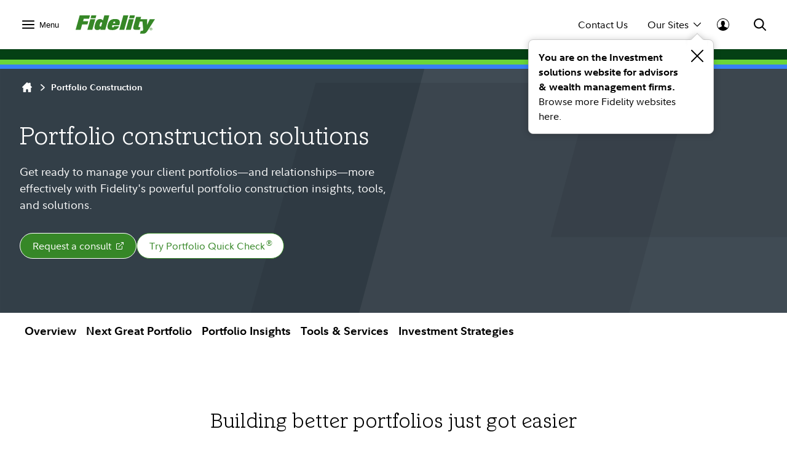

--- FILE ---
content_type: text/html; charset=utf-8
request_url: https://institutional.fidelity.com/advisors/portfolio-construction/
body_size: 18117
content:



<!DOCTYPE html>
<!--[if !IE]><!-->
<html lang="en">
<!--<![endif]-->

<head>
    
    <link rel="shortcut icon" type="image/x-icon" href="" />
    <meta http-equiv="X-UA-Compatible" content="IE=edge">
    <meta http-equiv="Content-Type" content="text/html; charset=utf-8" />
    <meta name="viewport" content="width=device-width, initial-scale=1.0">
    <link rel="preload" href="/assets/Common/fonts/FidelitySans/FidelitySans-Regular.woff2" as="font" type="font/woff2" crossorigin>
    <link rel="preload" href="/assets/Common/fonts/FidelitySans/FidelitySans-BoldItalic.woff2" as="font" type="font/woff2" crossorigin>
    <link rel="preload" href="/assets/Common/fonts/FidelitySans/FidelitySans-Bold.woff2" as="font" type="font/woff2" crossorigin>
            <link rel="preload" href="/assets/Common/fonts/FidelitySlab/FidelitySlab-Light.woff2" as="font" type="font/woff2" crossorigin>


    <title>Portfolio Construction | Fidelity Institutional</title>
<meta name="keywords" />
    <meta name="description" content="Explore Fidelity&#39;s powerful portfolio construction solutions , full of insights and tools to effectively manage your clients relationships and portfolios." />
    <meta property="og:title" content="Portfolio Construction" />
    <meta property="og:type" content="website" />
    <meta property="og:url" content="https://institutionalsc.trafficmanager.net/advisors/portfolio-construction" />
    <meta property="og:site_name" content="institutional.fidelity.com" />

    <link href="/Assets/titan/css/vendor.min.css?v=ikws5mmrldn8i4vi3mhfg" rel="stylesheet" />
    <link href="/Assets/titan/css/app.min.css?v=ikws5mmrldn8i4vi3mhfg" rel="stylesheet" />
    <link href="/Assets/DynamicComponents/styles.css?v=ikws5mmrldn8i4vi3mhfg" rel="stylesheet" />

    <script type="text/javascript" src="/Assets/Common/js/vendor.min.js?v=ikws5mmrldn8i4vi3mhfg"></script>
    <script type="text/javascript" src="/Assets/Common/js/app.min.js?v=ikws5mmrldn8i4vi3mhfg"></script>

    <script nomodule src="/Assets/DynamicComponents/es5-dynamic-components.js?v=ikws5mmrldn8i4vi3mhfg"></script>
    <script type="module" src="/Assets/DynamicComponents/es2015-dynamic-components.js?v=ikws5mmrldn8i4vi3mhfg"></script>

    
    
    
    <script>

        var digitalData = {
        pageInstanceID: 'Portfolio Construction | Fidelity Institutional',
        page: {
            category: {
                type: 'Web Content',
                categoryName: 'Web Page',
                categoryID: '12',
                isServicingPage: 'false'
            },
            attributes: {
                itemName: 'Portfolio Construction | Fidelity Institutional',
                authenticationStatus: 'public'
            },
            pageInfo: {
                pageName: 'Portfolio Construction | Fidelity Institutional',
                pageID: 'f8ffe30db4bb4914abde4262f8db9657',
                pageClassification:[],
                type: 'public',
                contentTypeLabel:[],
                topics: [],
                tags: [],
                authors: [],
                audienceCodes: ['VIAD'],
                floodlightCatID: 'cnta1660'
            }
        },
        site: {
            publicView: 'INTERMEDIARY'
        },
        user: [{
            profile: [{
                profileID: '',
                userType: 'PBLC',
                trackerID: '7e1108a497cb4c0a97ac92713de2cb01',
                abh: 'Akamai-Categorized Bot (claudebot):monitor:Artificial Intelligence (AI) Bots:-1:',
                cloning: 'false',
                attributes: {
                    market: '',
                    audience: ''
                }
            }]
        }]
        };

        var dataLayer = [digitalData];
    </script>

<script type="text/javascript">
    var gaAccount = 'UA-63742441-1';
    var gaSiteSpeedSampleRate = '100';
    var ga4MeasurementId = 'G-HXHCJ5JC22';

    if (!gaSiteSpeedSampleRate) {
        gaSiteSpeedSampleRate = '100';
    }

(function(i,s,o,g,r,a,m){i['GoogleAnalyticsObject']=r;i[r]=i[r]||function(){
            (i[r].q=i[r].q||[]).push(arguments)},i[r].l=1*new Date();a=s.createElement(o),
m=s.getElementsByTagName(o)[0];a.async=1;a.src=g;m.parentNode.insertBefore(a,m)
})(window,document,'script','https://www.google-analytics.com/analytics.js','ga');

ga('create', gaAccount,'auto', { siteSpeedSampleRate: gaSiteSpeedSampleRate });
</script><script>
var appCode = 'AXP1SVC';

(function(w,d,s,l,i){w[l]=w[l]||[];w[l].push({'gtm.start':
new Date().getTime(),event:'gtm.js'});var f=d.getElementsByTagName(s)[0],
j=d.createElement(s),dl=l!='dataLayer'?'&l='+l:'';j.async=true;j.src=
'https://www.googletagmanager.com/gtm.js?id='+i+dl+'&gtm_auth=e2JDXnkJv-MPN6g5VGIU3A&gtm_preview=env-2&gtm_cookies_win=x';f.parentNode.insertBefore(j,f);
})(window,document,'script','dataLayer','GTM-K77HMGD');
</script>    <script type="text/javascript">
        document.addEventListener("DOMContentLoaded", function (event) {
            var videoJsElements = document.getElementsByTagName('video-js');
            var videoElements = document.getElementsByTagName('videos');
            if (!document.getElementById('Brightcove_Script') && (videoJsElements.length > 0 || videoElements.length > 0)) {
                for (const element of videoJsElements) {
                    if (!element.hasAttribute('data-player')) {
                        element.setAttribute('data-player', 'eVWCLLBIu');
                    }
                    if (!element.hasAttribute('data-embed')) {
                        element.setAttribute('data-embed', 'default');
                    }
                    if (!element.hasAttribute('data-account')) {
                        element.setAttribute('data-account', '6225316907001');
                    }
                }
                for (const element of videoElements) {
                    if (!element.hasAttribute('data-player')) {
                        element.setAttribute('data-player', 'eVWCLLBIu');
                    }
                    if (!element.hasAttribute('data-embed')) {
                        element.setAttribute('data-embed', 'default');
                    }
                    if (!element.hasAttribute('data-account')) {
                        element.setAttribute('data-account', '6225316907001');
                    }
                }
                var BrightcoveScript = document.createElement('script');
                BrightcoveScript.src = '//players.brightcove.net/6225316907001/' + 'eVWCLLBIu' + '_default/index.min.js';
                BrightcoveScript.defer = true;
                BrightcoveScript.id = "Brightcove_Script";
                document.body.appendChild(BrightcoveScript);
            }
        });
    </script>

</head>

<body class="institutional " id="top">
    <noscript>
    <iframe src="https://www.googletagmanager.com/ns.html?id=GTM-K77HMGD&gtm_auth=e2JDXnkJv-MPN6g5VGIU3A&gtm_preview=env-2&gtm_cookies_win=x" height="0" width="0" style="display:none;visibility:hidden"></iframe>
</noscript>

    <link href="" rel="stylesheet" />
<link href="" rel="stylesheet" />
<div class="fxd-headers-and-footers">
            <header id="fxd-header" class="header" role="banner">
                <div class="header__wrapper container" role="menubar">
                    <button class="header__nav-trigger" aria-controls="mega-nav" aria-label="Open meganav" data-overlay-id="meganav" role="menuitem" tabindex="0">
                        <div class="header__nav-trigger-open active">
                            <svg title="nav-menu" class="" viewBox="0 0 24 24" xmlns="http://www.w3.org/2000/svg">
                                <path d="M1.25,20.0651c-0.6904,0-1.25-0.5597-1.25-1.25c0-0.6904,0.5596-1.25,1.25-1.25h21.5c0.6904,0,1.25,0.5596,1.25,1.25 c0,0.6903-0.5596,1.25-1.25,1.25H1.25z M1.25,13.2501c-0.6904,0-1.25-0.5596-1.25-1.25s0.5596-1.25,1.25-1.25h21.5 c0.6904,0,1.25,0.5596,1.25,1.25s-0.5596,1.25-1.25,1.25H1.25z M1.25,6.4348c-0.6904,0-1.25-0.5596-1.25-1.25s0.5596-1.25,1.25-1.25 h21.5c0.6904,0,1.25,0.5596,1.25,1.25s-0.5596,1.25-1.25,1.25H1.25z" />
                            </svg>
                        </div>
                        <div class="header__nav-trigger-close">
                            <svg title="action-close" class="" viewBox="0 0 24 24" xmlns="http://www.w3.org/2000/svg">
                                <path d="M10.3029 12L0.351472 2.04853C-0.117157 1.5799 -0.117157 0.820101 0.351472 0.351472C0.820101 -0.117157 1.5799 -0.117157 2.04853 0.351472L12 10.3029L21.9515 0.351472C22.4201 -0.117157 23.1799 -0.117157 23.6485 0.351472C24.1172 0.820101 24.1172 1.5799 23.6485 2.04853L13.6971 12L23.6485 21.9515C24.1172 22.4201 24.1172 23.1799 23.6485 23.6485C23.1799 24.1172 22.4201 24.1172 21.9515 23.6485L12 13.6971L2.04853 23.6485C1.5799 24.1172 0.820101 24.1172 0.351472 23.6485C-0.117157 23.1799 -0.117157 22.4201 0.351472 21.9515L10.3029 12Z" />
                            </svg>
                        </div>
                            <label>Menu</label>
                    </button>
                        <div class="header__logo">
                            <a href="/" tabindex="0" wa-click-container wa-attributes='{"eventName":"navigation", "eventData":{"navigationName":"Home", "navigationType":"in-page-nav","navigationSelection":"fidelity logo"}}'>
                                <svg xmlns="http://www.w3.org/2000/svg" xmlns:xlink="http://www.w3.org/1999/xlink" viewBox="0 0 129 30">
<polygon points="10.6,14.7 19.2,14.7 20.6,9.5 12.1,9.5 13.2,5.6 21.7,5.6 23.4,0 6.6,0 0,23.4 8.2,23.4 "/>
<polygon points="27.2,23.4 32,6.3 23.9,6.3 19.1,23.4 "/>
<polygon points="33.7,0 25.6,0 24.4,4.7 32.4,4.7 "/>
<path d="M71,15.9c0.5-1.4,0.9-3.7,0.9-4.7c0-4.3-3.2-5.3-8.3-5.3c-3.2,0-6.8,1-8.8,3.7c-1.7,2.2-3,6.5-3,9c0,4.6,3.7,5.3,8.5,5.3
	c3.5,0,9.4-1.7,10.3-6.5h-8c-0.5,1.7-0.9,2.1-2.1,2.1s-1.2-0.9-1.2-1.3c0-0.7,0.2-1.3,0.5-2.3H71z M63,10.2c0.9,0,1.4,0.3,1.4,1.3
	c0,0.3-0.2,0.9-0.2,1.2h-3.3C61.2,10.9,61.9,10.2,63,10.2z"/>
<polygon points="79.1,23.4 85.7,0 77.6,0 71.1,23.4 "/>
<polygon points="89.8,23.4 94.6,6.3 86.5,6.3 81.7,23.4 "/>
<polygon points="96.4,0 88.3,0 87,4.7 95.1,4.7 "/>
<path d="M122.6,20c-1.2,0-2.2,1-2.2,2.2s1,2.2,2.2,2.2c1.2,0,2.2-1,2.2-2.2C124.7,21,123.8,20,122.6,20z M122.6,24
	c-1,0-1.8-0.8-1.8-1.8c0-1,0.8-1.8,1.8-1.8c1,0,1.8,0.8,1.8,1.8C124.4,23.2,123.6,24,122.6,24z"/>
<path d="M122.9,22.4c0.3-0.1,0.6-0.2,0.6-0.6c0-0.5-0.2-0.7-0.8-0.7h-0.9v2.3h0.4v-0.9h0.3l0.6,0.9h0.5L122.9,22.4z M122.2,22.1
	v-0.6h0.3c0.2,0,0.6,0,0.6,0.3s-0.3,0.3-0.6,0.3H122.2z"/>
<path d="M120.6,6.3l-4.4,9.5l0.2-9.5h-6.7h-1.5h-2.8l1.1-3.8h-8.1l-4.4,15.6c-0.2,0.9-0.3,1.7-0.3,2.4c0,1.7,0.9,2.9,3.3,2.9h7.2
	l1.2-4.2h-1.7c-1.1,0-1.4-0.2-1.4-1c0-0.4,0.2-1,0.3-1.6l1.8-6.5h4.3l1.2,13.2c-0.2,1-0.6,1.6-1.2,1.8c-0.7,0.3-2.8,0.2-2.8,0.2
	l-1.2,4.5l5.5,0c3.2,0,4.8-1.6,7.1-5.2L129,6.3C129,6.3,120.6,6.3,120.6,6.3z"/>
<path d="M46.7,0l-2.3,8.3C43.7,7,42,6,39.7,6c-2.7,0-4.9,1.2-6.1,3.5c-1.7,3.1-2.9,7.5-2.9,10.4c0,2.7,1.7,3.9,4.3,3.9
	c2.6,0,4.3-0.9,5.8-2.3l-0.6,1.9h8L54.8,0H46.7z M41.6,17.7c-0.2,0.3-0.6,0.5-1.3,0.5c-0.8,0-1.3-0.6-1.3-1.3c0-1.4,0.6-2.8,1.1-4.3
	c0.4-1,1.1-1.3,1.8-1.3c0.5,0,1,0.3,1.3,0.7L41.6,17.7z"/>
</svg>
                            </a>
                        </div>
                    <div class="header__company-name "></div>

                    <div class="header__utility-ctas">
                                <div class="header__utility-cta" data-overlay-id="contact-us" data-util-overlay-trigger><a wa-click wa-attributes='{"eventName":"navigation", "eventData":{"navigationType":"utilitymenu", "navigationName":"utilitymenu", "navigationSelection":"Contact Us"}}' href="/app/item/RD_13569_15008.html" tabindex="0">Contact Us</a></div>
                                <div class="header__utility-cta"
                                     wa-click wa-attributes='{"eventName":"navigation", "eventData":{"navigationType":"utilitymenu", "navigationName":"utilitymenu", "navigationSelection":"Our Sites"}}'
                                     aria-expanded="false" aria-controls="our-sites" role="menuitem" tabindex="0" aria-label="Open our-sites" data-overlay-id="our-sites" data-util-overlay-trigger>
                                    Our Sites
                                    <div class="header__utility-cta-icon down">
                                        <svg title="action-caret-down" class="" viewBox="0 0 24 24" xmlns="http://www.w3.org/2000/svg">
                                            <path d="M12,15.7659L2.1363,5.8678c-0.4887-0.4903-1.281-0.4903-1.7697,0c-0.4887,0.4904-0.4887,1.2855,0,1.7759l10.2422,10.2779 C10.9772,18.2917,11.4778,18.5,12,18.5c0.5222,0,1.0229-0.2083,1.3919-0.5791L23.6335,7.6436c0.4887-0.4904,0.4887-1.2855,0-1.7759 c-0.4887-0.4903-1.281-0.4903-1.7697,0L12,15.7659z" />
                                        </svg>

                                    </div>
                                    <div class="header__utility-cta-icon up">
                                        <svg title="action-caret-up" class="" viewBox="0 0 24 24" xmlns="http://www.w3.org/2000/svg">
                                            <path d="M12,8.2341l9.8637,9.8981c0.4887,0.4903,1.281,0.4903,1.7697,0c0.4887-0.4904,0.4887-1.2855,0-1.7759L13.3912,6.0785 C13.0228,5.7083,12.5222,5.5,12,5.5c-0.5222,0-1.0229,0.2083-1.3919,0.5791L0.3665,16.3564c-0.4887,0.4904-0.4887,1.2855,0,1.7759 c0.4887,0.4903,1.281,0.4903,1.7697,0L12,8.2341z" />
                                        </svg>
                                    </div>
                                </div>
                                <div class="header__log-in"
                                     wa-click-container wa-attributes='{"eventName":"navigation", "eventData":{"navigationType":"utilitymenu", "navigationName":"utilitymenu", "navigationSelection":"log-in"}}'
                                     aria-expanded="false" aria-controls="log-in" aria-label="Open log-in" data-user-logged="false" role="menuitem" tabindex="0" data-overlay-id="log-in" data-util-overlay-trigger>
                                    <div class="header__log-in-open">
<svg viewBox="0 0 24 24" xmlns="http://www.w3.org/2000/svg">
<path d="M12,0C5.3675,0,0,5.3596,0,12c0,6.6067,5.3675,12,12,12s12-5.3596,12-12C24,5.3596,18.6325,0,12,0z M11.9996,1.1462 c5.9829,0,10.8718,4.8539,10.8718,10.8539c0,2.4926-0.8468,4.7803-2.2578,6.6115c-0.9458-0.7073-2.9046-1.4323-4.3756-2.0428 c-1.7808-0.7392-2.2176-1.008-2.2176-1.008v-1.7136c0,0,0.672-0.504,0.8736-2.1168c0.4368,0.1344,0.8736-0.6048,0.8736-1.008 c0.0336-0.3696-0.0672-1.4112-0.5712-1.3104c0.1008-0.7728,0.168-1.4784,0.1344-1.8816c-0.1344-1.3776-1.4784-2.8224-3.5616-2.8224 c-2.0833,0-3.4272,1.4448-3.5616,2.8224C8.174,7.9,8.2412,8.6392,8.342,9.412c-0.504-0.1008-0.5712,0.9408-0.5712,1.3104 c0.0336,0.4032,0.4705,1.1424,0.8737,1.008c0.2016,1.6128,0.8736,2.1168,0.8736,2.1168l-0.0336,1.7136 c0,0-0.4368,0.2688-2.2176,1.008c-1.475,0.6123-3.1671,1.2027-4.0148,1.8643c-1.3297-1.8009-2.1242-4.0205-2.1242-6.433 C1.1278,6.0001,5.9825,1.1462,11.9996,1.1462z"/>
</svg>                                    </div>
                                    <div class="header__log-in-close">
                                        <figure class="inline-svg-container svg-converted">
                                            <canvas class="inline-svg-canvas" width="129" height="30"></canvas><svg title="action-close" class="" viewBox="0 0 24 24" xmlns="http://www.w3.org/2000/svg">
                                                <path d="M10.3029 12L0.351472 2.04853C-0.117157 1.5799 -0.117157 0.820101 0.351472 0.351472C0.820101 -0.117157 1.5799 -0.117157 2.04853 0.351472L12 10.3029L21.9515 0.351472C22.4201 -0.117157 23.1799 -0.117157 23.6485 0.351472C24.1172 0.820101 24.1172 1.5799 23.6485 2.04853L13.6971 12L23.6485 21.9515C24.1172 22.4201 24.1172 23.1799 23.6485 23.6485C23.1799 24.1172 22.4201 24.1172 21.9515 23.6485L12 13.6971L2.04853 23.6485C1.5799 24.1172 0.820101 24.1172 0.351472 23.6485C-0.117157 23.1799 -0.117157 22.4201 0.351472 21.9515L10.3029 12Z"></path>
                                            </svg>
                                        </figure>
                                    </div>
                                </div>
                    </div>
                    <div class="header__search" aria-expanded="false" aria-controls="search" aria-label="Open Search" role="menuitem" tabindex="0" data-overlay-id="search" data-util-overlay-trigger>
                        <div class="header__search-icon-open">
                            <figure class="inline-svg-container svg-converted">
                                <canvas class="inline-svg-canvas" width="129" height="30"></canvas><svg title="action-search" class="" viewBox="0 0 24 24" xmlns="http://www.w3.org/2000/svg">
                                    <path d="M17.7554 15.985L23.6434 21.8738C24.1316 22.3621 24.1316 23.1538 23.6433 23.642C23.1549 24.1303 22.3633 24.1302 21.875 23.6419L15.9877 17.7538C15.3018 18.2851 14.5391 18.7314 13.7121 19.074C10.0089 20.6083 5.74617 19.7607 2.91163 16.9265C0.0770839 14.0922 -0.770997 9.82955 0.76286 6.1262C2.29672 2.42286 5.91043 0.00817871 9.91886 0.00817871C15.3917 0.00817871 19.8285 4.44449 19.8291 9.91735C19.8294 12.1623 19.0722 14.2835 17.7554 15.985ZM15.1902 15.1259C16.5339 13.765 17.3286 11.9063 17.3284 9.91763C17.328 5.82576 14.0107 2.50889 9.91886 2.50889C6.9219 2.50889 4.22005 4.31426 3.07324 7.08312C1.92643 9.85198 2.56051 13.039 4.6798 15.1581C6.79909 17.2771 9.98621 17.9109 12.7549 16.7638C13.6581 16.3896 14.4587 15.8499 15.1276 15.1886C15.1377 15.1777 15.1481 15.1669 15.1587 15.1563C15.1691 15.1459 15.1796 15.1358 15.1902 15.1259Z"></path>
                                </svg>
                            </figure>
                        </div>
                        <div class="header__search-icon-close">
                            <figure class="inline-svg-container svg-converted">
                                <canvas class="inline-svg-canvas" width="129" height="30"></canvas><svg title="action-close" class="" viewBox="0 0 24 24" xmlns="http://www.w3.org/2000/svg">
                                    <path d="M10.3029 12L0.351472 2.04853C-0.117157 1.5799 -0.117157 0.820101 0.351472 0.351472C0.820101 -0.117157 1.5799 -0.117157 2.04853 0.351472L12 10.3029L21.9515 0.351472C22.4201 -0.117157 23.1799 -0.117157 23.6485 0.351472C24.1172 0.820101 24.1172 1.5799 23.6485 2.04853L13.6971 12L23.6485 21.9515C24.1172 22.4201 24.1172 23.1799 23.6485 23.6485C23.1799 24.1172 22.4201 24.1172 21.9515 23.6485L12 13.6971L2.04853 23.6485C1.5799 24.1172 0.820101 24.1172 0.351472 23.6485C-0.117157 23.1799 -0.117157 22.4201 0.351472 21.9515L10.3029 12Z"></path>
                                </svg>
                            </figure>
                        </div>
                    </div>
                            <div class="header__popover show">
                                <div class="content">
                                    <div class="close">
                                        <svg viewBox="0 0 24 24" xmlns="http://www.w3.org/2000/svg">
<path d="M10.3029 12L0.351472 2.04853C-0.117157 1.5799 -0.117157 0.820101 0.351472 0.351472C0.820101 -0.117157 1.5799 -0.117157 2.04853 0.351472L12 10.3029L21.9515 0.351472C22.4201 -0.117157 23.1799 -0.117157 23.6485 0.351472C24.1172 0.820101 24.1172 1.5799 23.6485 2.04853L13.6971 12L23.6485 21.9515C24.1172 22.4201 24.1172 23.1799 23.6485 23.6485C23.1799 24.1172 22.4201 24.1172 21.9515 23.6485L12 13.6971L2.04853 23.6485C1.5799 24.1172 0.820101 24.1172 0.351472 23.6485C-0.117157 23.1799 -0.117157 22.4201 0.351472 21.9515L10.3029 12Z"/>
</svg>
                                    </div>
                                    <div class="title">You are on the Investment solutions website for advisors &amp; wealth management firms.</div>
                                    <div class="subtitle">Browse more Fidelity websites here.</div>
                                </div>
                            </div>
                </div>
                <div class="header__branding-bar">
                    <div class="container">
                        <div class="header__branding-bar-stripes"></div>
                    </div>
                </div>
                <div class="header__mega-nav" id="mega-nav" aria-hidden="true">
                    <div class="mega-nav__wrapper">
                        <nav class="mega-nav__nav">
                            <ul>

    <li data-selected="insights" tabindex="0" aria-expanded="false">
        <span data-trigger="next" wa-click wa-attributes='{"eventName":"navigation", "eventData":{"navigationType":"megamenu", "navigationName":"megamenu", "navigationSelection":"Insights"}}'>
Insights            <div class="icon">
                <svg title="action-caret-right" class="" viewBox="0 0 24 24" xmlns="http://www.w3.org/2000/svg">
                    <path d="M15.7471 12L5.89411 2.14707C5.40596 1.65891 5.40596 0.867455 5.89411 0.3793C6.38227 -0.108855 7.17373 -0.108855 7.66188 0.3793L17.8929 10.6103C18.2614 10.9783 18.4688 11.4784 18.4688 12C18.4688 12.5216 18.2614 13.0218 17.8923 13.3904L7.66188 23.6208C7.17373 24.1089 6.38227 24.1089 5.89411 23.6208C5.40596 23.1326 5.40596 22.3411 5.89411 21.853L15.7471 12Z" />
                </svg>
            </div>
        </span>
        <ul>
            <div class="mega-nav__nav-backto" data-trigger="back">
                <div class="icon">
                    <figure class="inline-svg-container svg-converted">
                        <canvas class="inline-svg-canvas" width="129" height="30"></canvas><svg title="action-caret-left" class="" viewBox="0 0 24 24" xmlns="http://www.w3.org/2000/svg">
                            <path d="M8.25146 12L18.1044 2.14704C18.5926 1.65888 18.5926 0.867425 18.1044 0.37927C17.6163 -0.108886 16.8248 -0.108886 16.3367 0.37927L6.10563 10.6103C5.73718 10.9782 5.52979 11.4784 5.52979 12C5.52979 12.5216 5.73718 13.0218 6.10626 13.3903L16.3367 23.6207C16.8248 24.1089 17.6163 24.1089 18.1044 23.6207C18.5926 23.1326 18.5926 22.3411 18.1044 21.853L8.25146 12Z"></path>
                        </svg>
                    </figure>
                </div>Insights
            </div>

    <li>
                    <a href="/advisors/insights"
                       wa-click wa-attributes='{"eventName":"navigation", "eventData":{"navigationType":"megamenu", "navigationName":"megamenu", "navigationSelection":"Overview"}}'>
                        Overview
                    </a>
    </li>

    <li>
                    <a href="/advisors/insights/spotlights"
                       wa-click wa-attributes='{"eventName":"navigation", "eventData":{"navigationType":"megamenu", "navigationName":"megamenu", "navigationSelection":"Spotlights"}}'>
                        Spotlights
                    </a>
    </li>

    <li>
                    <a href="/advisors/insights/series"
                       wa-click wa-attributes='{"eventName":"navigation", "eventData":{"navigationType":"megamenu", "navigationName":"megamenu", "navigationSelection":"Series"}}'>
                        Series
                    </a>
    </li>

    <li>
                    <a href="/app/item/RD_13569_14889/conference-calls-webinars.html"
                       wa-click wa-attributes='{"eventName":"navigation", "eventData":{"navigationType":"megamenu", "navigationName":"megamenu", "navigationSelection":"Webinars &amp; Calls"}}'>
                        Webinars &amp; Calls
                    </a>
    </li>

    <li>
                    <a href="/advisors/insights/topics"
                       wa-click wa-attributes='{"eventName":"navigation", "eventData":{"navigationType":"megamenu", "navigationName":"megamenu", "navigationSelection":"Topic Library"}}'>
                        Topic Library
                    </a>
    </li>

    <li>
                    <a href="/app/item/RD_13569_30814/video-library.html"
                       wa-click wa-attributes='{"eventName":"navigation", "eventData":{"navigationType":"megamenu", "navigationName":"megamenu", "navigationSelection":"Video Library"}}'>
                        Video Library
                    </a>
    </li>
        </ul>
    </li>

    <li data-selected="investment-solutions" tabindex="0" aria-expanded="false">
        <span data-trigger="next" wa-click wa-attributes='{"eventName":"navigation", "eventData":{"navigationType":"megamenu", "navigationName":"megamenu", "navigationSelection":"Investment Solutions"}}'>
Investment Solutions            <div class="icon">
                <svg title="action-caret-right" class="" viewBox="0 0 24 24" xmlns="http://www.w3.org/2000/svg">
                    <path d="M15.7471 12L5.89411 2.14707C5.40596 1.65891 5.40596 0.867455 5.89411 0.3793C6.38227 -0.108855 7.17373 -0.108855 7.66188 0.3793L17.8929 10.6103C18.2614 10.9783 18.4688 11.4784 18.4688 12C18.4688 12.5216 18.2614 13.0218 17.8923 13.3904L7.66188 23.6208C7.17373 24.1089 6.38227 24.1089 5.89411 23.6208C5.40596 23.1326 5.40596 22.3411 5.89411 21.853L15.7471 12Z" />
                </svg>
            </div>
        </span>
        <ul>
            <div class="mega-nav__nav-backto" data-trigger="back">
                <div class="icon">
                    <figure class="inline-svg-container svg-converted">
                        <canvas class="inline-svg-canvas" width="129" height="30"></canvas><svg title="action-caret-left" class="" viewBox="0 0 24 24" xmlns="http://www.w3.org/2000/svg">
                            <path d="M8.25146 12L18.1044 2.14704C18.5926 1.65888 18.5926 0.867425 18.1044 0.37927C17.6163 -0.108886 16.8248 -0.108886 16.3367 0.37927L6.10563 10.6103C5.73718 10.9782 5.52979 11.4784 5.52979 12C5.52979 12.5216 5.73718 13.0218 6.10626 13.3903L16.3367 23.6207C16.8248 24.1089 17.6163 24.1089 18.1044 23.6207C18.5926 23.1326 18.5926 22.3411 18.1044 21.853L8.25146 12Z"></path>
                        </svg>
                    </figure>
                </div>Investment Solutions
            </div>

    <li data-selected="featured" tabindex="0" aria-expanded="false">
        <span data-trigger="next" wa-click wa-attributes='{"eventName":"navigation", "eventData":{"navigationType":"megamenu", "navigationName":"megamenu", "navigationSelection":"Featured"}}'>
Featured            <div class="icon">
                <svg title="action-caret-right" class="" viewBox="0 0 24 24" xmlns="http://www.w3.org/2000/svg">
                    <path d="M15.7471 12L5.89411 2.14707C5.40596 1.65891 5.40596 0.867455 5.89411 0.3793C6.38227 -0.108855 7.17373 -0.108855 7.66188 0.3793L17.8929 10.6103C18.2614 10.9783 18.4688 11.4784 18.4688 12C18.4688 12.5216 18.2614 13.0218 17.8923 13.3904L7.66188 23.6208C7.17373 24.1089 6.38227 24.1089 5.89411 23.6208C5.40596 23.1326 5.40596 22.3411 5.89411 21.853L15.7471 12Z" />
                </svg>
            </div>
        </span>
        <ul>
            <div class="mega-nav__nav-backto" data-trigger="back">
                <div class="icon">
                    <figure class="inline-svg-container svg-converted">
                        <canvas class="inline-svg-canvas" width="129" height="30"></canvas><svg title="action-caret-left" class="" viewBox="0 0 24 24" xmlns="http://www.w3.org/2000/svg">
                            <path d="M8.25146 12L18.1044 2.14704C18.5926 1.65888 18.5926 0.867425 18.1044 0.37927C17.6163 -0.108886 16.8248 -0.108886 16.3367 0.37927L6.10563 10.6103C5.73718 10.9782 5.52979 11.4784 5.52979 12C5.52979 12.5216 5.73718 13.0218 6.10626 13.3903L16.3367 23.6207C16.8248 24.1089 17.6163 24.1089 18.1044 23.6207C18.5926 23.1326 18.5926 22.3411 18.1044 21.853L8.25146 12Z"></path>
                        </svg>
                    </figure>
                </div>Featured
            </div>

    <li>
                    <a href="/advisors/investment-solutions/strategies/active-etfs"
                       wa-click wa-attributes='{"eventName":"navigation", "eventData":{"navigationType":"megamenu", "navigationName":"megamenu", "navigationSelection":"Active ETF Investing"}}'>
                        Active ETF Investing
                    </a>
    </li>

    <li>
                    <a href="/advisors/investment-solutions/asset-classes/alternatives"
                       wa-click wa-attributes='{"eventName":"navigation", "eventData":{"navigationType":"megamenu", "navigationName":"megamenu", "navigationSelection":"Alternatives"}}'>
                        Alternatives
                    </a>
    </li>

    <li>
                    <a href="/advisors/investment-solutions/model-portfolios"
                       wa-click wa-attributes='{"eventName":"navigation", "eventData":{"navigationType":"megamenu", "navigationName":"megamenu", "navigationSelection":"Model Portfolios"}}'>
                        Model Portfolios
                    </a>
    </li>
        </ul>
    </li>

    <li data-selected="products" tabindex="0" aria-expanded="false">
        <span data-trigger="next" wa-click wa-attributes='{"eventName":"navigation", "eventData":{"navigationType":"megamenu", "navigationName":"megamenu", "navigationSelection":"Products"}}'>
Products            <div class="icon">
                <svg title="action-caret-right" class="" viewBox="0 0 24 24" xmlns="http://www.w3.org/2000/svg">
                    <path d="M15.7471 12L5.89411 2.14707C5.40596 1.65891 5.40596 0.867455 5.89411 0.3793C6.38227 -0.108855 7.17373 -0.108855 7.66188 0.3793L17.8929 10.6103C18.2614 10.9783 18.4688 11.4784 18.4688 12C18.4688 12.5216 18.2614 13.0218 17.8923 13.3904L7.66188 23.6208C7.17373 24.1089 6.38227 24.1089 5.89411 23.6208C5.40596 23.1326 5.40596 22.3411 5.89411 21.853L15.7471 12Z" />
                </svg>
            </div>
        </span>
        <ul>
            <div class="mega-nav__nav-backto" data-trigger="back">
                <div class="icon">
                    <figure class="inline-svg-container svg-converted">
                        <canvas class="inline-svg-canvas" width="129" height="30"></canvas><svg title="action-caret-left" class="" viewBox="0 0 24 24" xmlns="http://www.w3.org/2000/svg">
                            <path d="M8.25146 12L18.1044 2.14704C18.5926 1.65888 18.5926 0.867425 18.1044 0.37927C17.6163 -0.108886 16.8248 -0.108886 16.3367 0.37927L6.10563 10.6103C5.73718 10.9782 5.52979 11.4784 5.52979 12C5.52979 12.5216 5.73718 13.0218 6.10626 13.3903L16.3367 23.6207C16.8248 24.1089 17.6163 24.1089 18.1044 23.6207C18.5926 23.1326 18.5926 22.3411 18.1044 21.853L8.25146 12Z"></path>
                        </svg>
                    </figure>
                </div>Products
            </div>

    <li>
                    <a href="/app/tabbed/avgannualreturns/FIIS_PP_SP34_DPL2_AVG.html?tab=avgannualreturns&amp;productLineId=2&amp;navId=320&amp;shareClassId=10SC&amp;assetClassID=0"
                       wa-click wa-attributes='{"eventName":"navigation", "eventData":{"navigationType":"megamenu", "navigationName":"megamenu", "navigationSelection":"Fidelity Advisor Mutual Funds"}}'>
                        Fidelity Advisor Mutual Funds
                    </a>
    </li>

    <li>
                    <a href="/app/tabbed/avgannualreturns/FIIS_PP_SP34_DPL6_AVG.html?tab=avgannualreturns&amp;productLineId=6&amp;navId=324"
                       wa-click wa-attributes='{"eventName":"navigation", "eventData":{"navigationType":"megamenu", "navigationName":"megamenu", "navigationSelection":"Fidelity Mutual Funds"}}'>
                        Fidelity Mutual Funds
                    </a>
    </li>

    <li>
                    <a href="/advisors/investment-solutions/performance/fidelity-etfs"
                       wa-click wa-attributes='{"eventName":"navigation", "eventData":{"navigationType":"megamenu", "navigationName":"megamenu", "navigationSelection":"Fidelity ETFs"}}'>
                        Fidelity ETFs
                    </a>
    </li>

    <li>
                    <a href="/advisors/investment-solutions/asset-classes/alternatives"
                       wa-click wa-attributes='{"eventName":"navigation", "eventData":{"navigationType":"megamenu", "navigationName":"megamenu", "navigationSelection":"Alternatives"}}'>
                        Alternatives
                    </a>
    </li>

    <li>
                    <a href="/app/tabbed/dailypricing/FIIS_PP_SP28_DPL3.html?tab=dailypricing&amp;productLineId=3&amp;navId=325&amp;previousDay=true"
                       wa-click wa-attributes='{"eventName":"navigation", "eventData":{"navigationType":"megamenu", "navigationName":"megamenu", "navigationSelection":"Fidelity Money Market Funds"}}'>
                        Fidelity Money Market Funds
                    </a>
    </li>

    <li>
                    <a href="/advisors/investment-solutions/model-portfolios"
                       wa-click wa-attributes='{"eventName":"navigation", "eventData":{"navigationType":"megamenu", "navigationName":"megamenu", "navigationSelection":"Model Portfolios"}}'>
                        Model Portfolios
                    </a>
    </li>

    <li>
                    <a href="/advisors/investment-solutions/separately-managed-accounts"
                       wa-click wa-attributes='{"eventName":"navigation", "eventData":{"navigationType":"megamenu", "navigationName":"megamenu", "navigationSelection":"Separately Managed Accounts"}}'>
                        Separately Managed Accounts
                    </a>
    </li>

    <li>
                    <a href="/advisors/investment-solutions/529-college-savings-plans"
                       wa-click wa-attributes='{"eventName":"navigation", "eventData":{"navigationType":"megamenu", "navigationName":"megamenu", "navigationSelection":"529 College Savings Plans"}}'>
                        529 College Savings Plans
                    </a>
    </li>

    <li>
                    <a href="/advisors/investment-solutions/commingled-pools"
                       wa-click wa-attributes='{"eventName":"navigation", "eventData":{"navigationType":"megamenu", "navigationName":"megamenu", "navigationSelection":"Commingled Pools"}}'>
                        Commingled Pools
                    </a>
    </li>

    <li>
                    <a href="/app/tabbed/avgannualreturns/FIIS_PP_SP34_DPL8_AVG.html?tab=avgannualreturns&amp;productLineId=8&amp;navId=321&amp;shareClassId=11SC&amp;assetClassID=0&amp;asOf=Month&amp;pos=L&amp;redirectToPersisted=F&amp;redirectUrl=yes"
                       wa-click wa-attributes='{"eventName":"navigation", "eventData":{"navigationType":"megamenu", "navigationName":"megamenu", "navigationSelection":"Variable Insurance Products"}}'>
                        Variable Insurance Products
                    </a>
    </li>

    <li>
                    <a href="/advisors/investment-solutions/fidelity-stable-value-portfolios"
                       wa-click wa-attributes='{"eventName":"navigation", "eventData":{"navigationType":"megamenu", "navigationName":"megamenu", "navigationSelection":"Fidelity Stable Value Portfolios"}}'>
                        Fidelity Stable Value Portfolios
                    </a>
    </li>

    <li>
                    <a href="/app/funds/hpdy"
                       wa-click wa-attributes='{"eventName":"navigation", "eventData":{"navigationType":"megamenu", "navigationName":"megamenu", "navigationSelection":"Historical Prices, Distribution &amp; Yields"}}'>
                        Historical Prices, Distribution &amp; Yields
                    </a>
    </li>
        </ul>
    </li>

    <li data-selected="asset-classes" tabindex="0" aria-expanded="false">
        <span data-trigger="next" wa-click wa-attributes='{"eventName":"navigation", "eventData":{"navigationType":"megamenu", "navigationName":"megamenu", "navigationSelection":"Asset Classes"}}'>
Asset Classes            <div class="icon">
                <svg title="action-caret-right" class="" viewBox="0 0 24 24" xmlns="http://www.w3.org/2000/svg">
                    <path d="M15.7471 12L5.89411 2.14707C5.40596 1.65891 5.40596 0.867455 5.89411 0.3793C6.38227 -0.108855 7.17373 -0.108855 7.66188 0.3793L17.8929 10.6103C18.2614 10.9783 18.4688 11.4784 18.4688 12C18.4688 12.5216 18.2614 13.0218 17.8923 13.3904L7.66188 23.6208C7.17373 24.1089 6.38227 24.1089 5.89411 23.6208C5.40596 23.1326 5.40596 22.3411 5.89411 21.853L15.7471 12Z" />
                </svg>
            </div>
        </span>
        <ul>
            <div class="mega-nav__nav-backto" data-trigger="back">
                <div class="icon">
                    <figure class="inline-svg-container svg-converted">
                        <canvas class="inline-svg-canvas" width="129" height="30"></canvas><svg title="action-caret-left" class="" viewBox="0 0 24 24" xmlns="http://www.w3.org/2000/svg">
                            <path d="M8.25146 12L18.1044 2.14704C18.5926 1.65888 18.5926 0.867425 18.1044 0.37927C17.6163 -0.108886 16.8248 -0.108886 16.3367 0.37927L6.10563 10.6103C5.73718 10.9782 5.52979 11.4784 5.52979 12C5.52979 12.5216 5.73718 13.0218 6.10626 13.3903L16.3367 23.6207C16.8248 24.1089 17.6163 24.1089 18.1044 23.6207C18.5926 23.1326 18.5926 22.3411 18.1044 21.853L8.25146 12Z"></path>
                        </svg>
                    </figure>
                </div>Asset Classes
            </div>

    <li>
                    <a href="/advisors/investment-solutions/asset-classes"
                       wa-click wa-attributes='{"eventName":"navigation", "eventData":{"navigationType":"megamenu", "navigationName":"megamenu", "navigationSelection":"Overview"}}'>
                        Overview
                    </a>
    </li>

    <li>
                    <a href="/advisors/investment-solutions/asset-classes/alternatives"
                       wa-click wa-attributes='{"eventName":"navigation", "eventData":{"navigationType":"megamenu", "navigationName":"megamenu", "navigationSelection":"Alternatives"}}'>
                        Alternatives
                    </a>
    </li>

    <li>
                    <a href="/advisors/investment-solutions/asset-classes/domestic-equity"
                       wa-click wa-attributes='{"eventName":"navigation", "eventData":{"navigationType":"megamenu", "navigationName":"megamenu", "navigationSelection":"Domestic Equity"}}'>
                        Domestic Equity
                    </a>
    </li>

    <li>
                    <a href="/advisors/investment-solutions/asset-classes/international-equity"
                       wa-click wa-attributes='{"eventName":"navigation", "eventData":{"navigationType":"megamenu", "navigationName":"megamenu", "navigationSelection":"International Equity"}}'>
                        International Equity
                    </a>
    </li>

    <li>
                    <a href="/advisors/investment-solutions/asset-classes/sector-industry"
                       wa-click wa-attributes='{"eventName":"navigation", "eventData":{"navigationType":"megamenu", "navigationName":"megamenu", "navigationSelection":"Sector / Industry"}}'>
                        Sector / Industry
                    </a>
    </li>

    <li>
                    <a href="/advisors/investment-solutions/asset-classes/money-market"
                       wa-click wa-attributes='{"eventName":"navigation", "eventData":{"navigationType":"megamenu", "navigationName":"megamenu", "navigationSelection":"Money Market"}}'>
                        Money Market
                    </a>
    </li>

    <li>
                    <a href="/advisors/investment-solutions/asset-classes/investment-grade-fixed-income"
                       wa-click wa-attributes='{"eventName":"navigation", "eventData":{"navigationType":"megamenu", "navigationName":"megamenu", "navigationSelection":"Fixed Income: Investment Grade"}}'>
                        Fixed Income: Investment Grade
                    </a>
    </li>

    <li>
                    <a href="/advisors/investment-solutions/asset-classes/high-income-fixed-income"
                       wa-click wa-attributes='{"eventName":"navigation", "eventData":{"navigationType":"megamenu", "navigationName":"megamenu", "navigationSelection":"Fixed Income: High Income "}}'>
                        Fixed Income: High Income 
                    </a>
    </li>

    <li>
                    <a href="/advisors/investment-solutions/asset-classes/asset-allocation"
                       wa-click wa-attributes='{"eventName":"navigation", "eventData":{"navigationType":"megamenu", "navigationName":"megamenu", "navigationSelection":"Asset Allocation"}}'>
                        Asset Allocation
                    </a>
    </li>
        </ul>
    </li>

    <li data-selected="strategies" tabindex="0" aria-expanded="false">
        <span data-trigger="next" wa-click wa-attributes='{"eventName":"navigation", "eventData":{"navigationType":"megamenu", "navigationName":"megamenu", "navigationSelection":"Strategies"}}'>
Strategies            <div class="icon">
                <svg title="action-caret-right" class="" viewBox="0 0 24 24" xmlns="http://www.w3.org/2000/svg">
                    <path d="M15.7471 12L5.89411 2.14707C5.40596 1.65891 5.40596 0.867455 5.89411 0.3793C6.38227 -0.108855 7.17373 -0.108855 7.66188 0.3793L17.8929 10.6103C18.2614 10.9783 18.4688 11.4784 18.4688 12C18.4688 12.5216 18.2614 13.0218 17.8923 13.3904L7.66188 23.6208C7.17373 24.1089 6.38227 24.1089 5.89411 23.6208C5.40596 23.1326 5.40596 22.3411 5.89411 21.853L15.7471 12Z" />
                </svg>
            </div>
        </span>
        <ul>
            <div class="mega-nav__nav-backto" data-trigger="back">
                <div class="icon">
                    <figure class="inline-svg-container svg-converted">
                        <canvas class="inline-svg-canvas" width="129" height="30"></canvas><svg title="action-caret-left" class="" viewBox="0 0 24 24" xmlns="http://www.w3.org/2000/svg">
                            <path d="M8.25146 12L18.1044 2.14704C18.5926 1.65888 18.5926 0.867425 18.1044 0.37927C17.6163 -0.108886 16.8248 -0.108886 16.3367 0.37927L6.10563 10.6103C5.73718 10.9782 5.52979 11.4784 5.52979 12C5.52979 12.5216 5.73718 13.0218 6.10626 13.3903L16.3367 23.6207C16.8248 24.1089 17.6163 24.1089 18.1044 23.6207C18.5926 23.1326 18.5926 22.3411 18.1044 21.853L8.25146 12Z"></path>
                        </svg>
                    </figure>
                </div>Strategies
            </div>

    <li>
                    <a href="/advisors/investment-solutions/strategies"
                       wa-click wa-attributes='{"eventName":"navigation", "eventData":{"navigationType":"megamenu", "navigationName":"megamenu", "navigationSelection":"Overview"}}'>
                        Overview
                    </a>
    </li>

    <li>
                    <a href="/advisors/investment-solutions/strategies/active-etfs"
                       wa-click wa-attributes='{"eventName":"navigation", "eventData":{"navigationType":"megamenu", "navigationName":"megamenu", "navigationSelection":"Active ETF Investing"}}'>
                        Active ETF Investing
                    </a>
    </li>

    <li>
                    <a href="/advisors/investment-solutions/strategies/artificial-intelligence"
                       wa-click wa-attributes='{"eventName":"navigation", "eventData":{"navigationType":"megamenu", "navigationName":"megamenu", "navigationSelection":"Investing in AI"}}'>
                        Investing in AI
                    </a>
    </li>

    <li>
                    <a href="/advisors/investment-solutions/strategies/factor-investing"
                       wa-click wa-attributes='{"eventName":"navigation", "eventData":{"navigationType":"megamenu", "navigationName":"megamenu", "navigationSelection":"Factor Investing"}}'>
                        Factor Investing
                    </a>
    </li>

    <li>
                    <a href="/advisors/investment-solutions/strategies/sustainable-investing-esg"
                       wa-click wa-attributes='{"eventName":"navigation", "eventData":{"navigationType":"megamenu", "navigationName":"megamenu", "navigationSelection":"Sustainable Investing"}}'>
                        Sustainable Investing
                    </a>
    </li>

    <li>
                    <a href="/advisors/investment-solutions/strategies/thematic-investing"
                       wa-click wa-attributes='{"eventName":"navigation", "eventData":{"navigationType":"megamenu", "navigationName":"megamenu", "navigationSelection":"Thematic Investing"}}'>
                        Thematic Investing
                    </a>
    </li>

    <li>
                    <a href="/advisors/investment-solutions/strategies/quantitative-investing"
                       wa-click wa-attributes='{"eventName":"navigation", "eventData":{"navigationType":"megamenu", "navigationName":"megamenu", "navigationSelection":"Quantitative Investing"}}'>
                        Quantitative Investing
                    </a>
    </li>
        </ul>
    </li>

    <li data-selected="retirement" tabindex="0" aria-expanded="false">
        <span data-trigger="next" wa-click wa-attributes='{"eventName":"navigation", "eventData":{"navigationType":"megamenu", "navigationName":"megamenu", "navigationSelection":"Retirement"}}'>
Retirement            <div class="icon">
                <svg title="action-caret-right" class="" viewBox="0 0 24 24" xmlns="http://www.w3.org/2000/svg">
                    <path d="M15.7471 12L5.89411 2.14707C5.40596 1.65891 5.40596 0.867455 5.89411 0.3793C6.38227 -0.108855 7.17373 -0.108855 7.66188 0.3793L17.8929 10.6103C18.2614 10.9783 18.4688 11.4784 18.4688 12C18.4688 12.5216 18.2614 13.0218 17.8923 13.3904L7.66188 23.6208C7.17373 24.1089 6.38227 24.1089 5.89411 23.6208C5.40596 23.1326 5.40596 22.3411 5.89411 21.853L15.7471 12Z" />
                </svg>
            </div>
        </span>
        <ul>
            <div class="mega-nav__nav-backto" data-trigger="back">
                <div class="icon">
                    <figure class="inline-svg-container svg-converted">
                        <canvas class="inline-svg-canvas" width="129" height="30"></canvas><svg title="action-caret-left" class="" viewBox="0 0 24 24" xmlns="http://www.w3.org/2000/svg">
                            <path d="M8.25146 12L18.1044 2.14704C18.5926 1.65888 18.5926 0.867425 18.1044 0.37927C17.6163 -0.108886 16.8248 -0.108886 16.3367 0.37927L6.10563 10.6103C5.73718 10.9782 5.52979 11.4784 5.52979 12C5.52979 12.5216 5.73718 13.0218 6.10626 13.3903L16.3367 23.6207C16.8248 24.1089 17.6163 24.1089 18.1044 23.6207C18.5926 23.1326 18.5926 22.3411 18.1044 21.853L8.25146 12Z"></path>
                        </svg>
                    </figure>
                </div>Retirement
            </div>

    <li>
                    <a href="/advisors/investment-solutions/fidelity-advisor-ira"
                       wa-click wa-attributes='{"eventName":"navigation", "eventData":{"navigationType":"megamenu", "navigationName":"megamenu", "navigationSelection":"Fidelity Advisors IRAs"}}'>
                        Fidelity Advisors IRAs
                    </a>
    </li>

    <li>
                    <a href="/advisors/investment-solutions/defined-contribution"
                       wa-click wa-attributes='{"eventName":"navigation", "eventData":{"navigationType":"megamenu", "navigationName":"megamenu", "navigationSelection":"Defined Contribution"}}'>
                        Defined Contribution
                    </a>
    </li>

    <li>
                    <a href="/advisors/investment-solutions/small-business-plans"
                       wa-click wa-attributes='{"eventName":"navigation", "eventData":{"navigationType":"megamenu", "navigationName":"megamenu", "navigationSelection":"Small Business Plans"}}'>
                        Small Business Plans
                    </a>
    </li>

    <li>
                    <a href="/advisors/investment-solutions/fidelity-401k"
                       wa-click wa-attributes='{"eventName":"navigation", "eventData":{"navigationType":"megamenu", "navigationName":"megamenu", "navigationSelection":"401k Solutions"}}'>
                        401k Solutions
                    </a>
    </li>
        </ul>
    </li>

    <li>
                    <a href="/advisors/investment-solutions"
                       wa-click wa-attributes='{"eventName":"navigation", "eventData":{"navigationType":"megamenu", "navigationName":"megamenu", "navigationSelection":"View All"}}'>
                        View All
                    </a>
    </li>
        </ul>
    </li>

    <li data-selected="portfolio-construction" tabindex="0" aria-expanded="false">
        <span data-trigger="next" wa-click wa-attributes='{"eventName":"navigation", "eventData":{"navigationType":"megamenu", "navigationName":"megamenu", "navigationSelection":"Portfolio Construction"}}'>
Portfolio Construction            <div class="icon">
                <svg title="action-caret-right" class="" viewBox="0 0 24 24" xmlns="http://www.w3.org/2000/svg">
                    <path d="M15.7471 12L5.89411 2.14707C5.40596 1.65891 5.40596 0.867455 5.89411 0.3793C6.38227 -0.108855 7.17373 -0.108855 7.66188 0.3793L17.8929 10.6103C18.2614 10.9783 18.4688 11.4784 18.4688 12C18.4688 12.5216 18.2614 13.0218 17.8923 13.3904L7.66188 23.6208C7.17373 24.1089 6.38227 24.1089 5.89411 23.6208C5.40596 23.1326 5.40596 22.3411 5.89411 21.853L15.7471 12Z" />
                </svg>
            </div>
        </span>
        <ul>
            <div class="mega-nav__nav-backto" data-trigger="back">
                <div class="icon">
                    <figure class="inline-svg-container svg-converted">
                        <canvas class="inline-svg-canvas" width="129" height="30"></canvas><svg title="action-caret-left" class="" viewBox="0 0 24 24" xmlns="http://www.w3.org/2000/svg">
                            <path d="M8.25146 12L18.1044 2.14704C18.5926 1.65888 18.5926 0.867425 18.1044 0.37927C17.6163 -0.108886 16.8248 -0.108886 16.3367 0.37927L6.10563 10.6103C5.73718 10.9782 5.52979 11.4784 5.52979 12C5.52979 12.5216 5.73718 13.0218 6.10626 13.3903L16.3367 23.6207C16.8248 24.1089 17.6163 24.1089 18.1044 23.6207C18.5926 23.1326 18.5926 22.3411 18.1044 21.853L8.25146 12Z"></path>
                        </svg>
                    </figure>
                </div>Portfolio Construction
            </div>

    <li>
                    <a href="/advisors/portfolio-construction"
                       wa-click wa-attributes='{"eventName":"navigation", "eventData":{"navigationType":"megamenu", "navigationName":"megamenu", "navigationSelection":"Overview"}}'>
                        Overview
                    </a>
    </li>

    <li>
                    <a href="/advisors/portfolio-construction/the-next-great-portfolio"
                       wa-click wa-attributes='{"eventName":"navigation", "eventData":{"navigationType":"megamenu", "navigationName":"megamenu", "navigationSelection":"Next Great Portfolio"}}'>
                        Next Great Portfolio
                    </a>
    </li>

    <li>
                    <a href="/advisors/portfolio-construction/portfolio-insights"
                       wa-click wa-attributes='{"eventName":"navigation", "eventData":{"navigationType":"megamenu", "navigationName":"megamenu", "navigationSelection":"Portfolio Insights"}}'>
                        Portfolio Insights
                    </a>
    </li>

    <li>
                    <a href="/advisors/portfolio-construction/tools-and-services"
                       wa-click wa-attributes='{"eventName":"navigation", "eventData":{"navigationType":"megamenu", "navigationName":"megamenu", "navigationSelection":"Tools &amp; Services"}}'>
                        Tools &amp; Services
                    </a>
    </li>

    <li>
                    <a href="/advisors/portfolio-construction/investment-strategies"
                       wa-click wa-attributes='{"eventName":"navigation", "eventData":{"navigationType":"megamenu", "navigationName":"megamenu", "navigationSelection":"Investing Strategies"}}'>
                        Investing Strategies
                    </a>
    </li>
        </ul>
    </li>

    <li data-selected="tools-&amp;-resources" tabindex="0" aria-expanded="false">
        <span data-trigger="next" wa-click wa-attributes='{"eventName":"navigation", "eventData":{"navigationType":"megamenu", "navigationName":"megamenu", "navigationSelection":"Tools &amp; Resources"}}'>
Tools &amp; Resources            <div class="icon">
                <svg title="action-caret-right" class="" viewBox="0 0 24 24" xmlns="http://www.w3.org/2000/svg">
                    <path d="M15.7471 12L5.89411 2.14707C5.40596 1.65891 5.40596 0.867455 5.89411 0.3793C6.38227 -0.108855 7.17373 -0.108855 7.66188 0.3793L17.8929 10.6103C18.2614 10.9783 18.4688 11.4784 18.4688 12C18.4688 12.5216 18.2614 13.0218 17.8923 13.3904L7.66188 23.6208C7.17373 24.1089 6.38227 24.1089 5.89411 23.6208C5.40596 23.1326 5.40596 22.3411 5.89411 21.853L15.7471 12Z" />
                </svg>
            </div>
        </span>
        <ul>
            <div class="mega-nav__nav-backto" data-trigger="back">
                <div class="icon">
                    <figure class="inline-svg-container svg-converted">
                        <canvas class="inline-svg-canvas" width="129" height="30"></canvas><svg title="action-caret-left" class="" viewBox="0 0 24 24" xmlns="http://www.w3.org/2000/svg">
                            <path d="M8.25146 12L18.1044 2.14704C18.5926 1.65888 18.5926 0.867425 18.1044 0.37927C17.6163 -0.108886 16.8248 -0.108886 16.3367 0.37927L6.10563 10.6103C5.73718 10.9782 5.52979 11.4784 5.52979 12C5.52979 12.5216 5.73718 13.0218 6.10626 13.3903L16.3367 23.6207C16.8248 24.1089 17.6163 24.1089 18.1044 23.6207C18.5926 23.1326 18.5926 22.3411 18.1044 21.853L8.25146 12Z"></path>
                        </svg>
                    </figure>
                </div>Tools &amp; Resources
            </div>

    <li>
                    <a href="/app/item/RD_13569_30948/tools-calculators.html"
                       wa-click wa-attributes='{"eventName":"navigation", "eventData":{"navigationType":"megamenu", "navigationName":"megamenu", "navigationSelection":"Tools &amp; Calculators"}}'>
                        Tools &amp; Calculators
                    </a>
    </li>

    <li data-selected="literature-&amp;-forms" tabindex="0" aria-expanded="false">
        <span data-trigger="next" wa-click wa-attributes='{"eventName":"navigation", "eventData":{"navigationType":"megamenu", "navigationName":"megamenu", "navigationSelection":"Literature &amp; Forms"}}'>
Literature &amp; Forms            <div class="icon">
                <svg title="action-caret-right" class="" viewBox="0 0 24 24" xmlns="http://www.w3.org/2000/svg">
                    <path d="M15.7471 12L5.89411 2.14707C5.40596 1.65891 5.40596 0.867455 5.89411 0.3793C6.38227 -0.108855 7.17373 -0.108855 7.66188 0.3793L17.8929 10.6103C18.2614 10.9783 18.4688 11.4784 18.4688 12C18.4688 12.5216 18.2614 13.0218 17.8923 13.3904L7.66188 23.6208C7.17373 24.1089 6.38227 24.1089 5.89411 23.6208C5.40596 23.1326 5.40596 22.3411 5.89411 21.853L15.7471 12Z" />
                </svg>
            </div>
        </span>
        <ul>
            <div class="mega-nav__nav-backto" data-trigger="back">
                <div class="icon">
                    <figure class="inline-svg-container svg-converted">
                        <canvas class="inline-svg-canvas" width="129" height="30"></canvas><svg title="action-caret-left" class="" viewBox="0 0 24 24" xmlns="http://www.w3.org/2000/svg">
                            <path d="M8.25146 12L18.1044 2.14704C18.5926 1.65888 18.5926 0.867425 18.1044 0.37927C17.6163 -0.108886 16.8248 -0.108886 16.3367 0.37927L6.10563 10.6103C5.73718 10.9782 5.52979 11.4784 5.52979 12C5.52979 12.5216 5.73718 13.0218 6.10626 13.3903L16.3367 23.6207C16.8248 24.1089 17.6163 24.1089 18.1044 23.6207C18.5926 23.1326 18.5926 22.3411 18.1044 21.853L8.25146 12Z"></path>
                        </svg>
                    </figure>
                </div>Literature &amp; Forms
            </div>

    <li>
                    <a href="/app/literature/fundspecific?limit=20&amp;offset=0&amp;query=*&amp;department=FSPE&amp;fromLookAhead=false&amp;facetGroups%5B0%5D.facetList%5B0%5D.facetElement=FSPE&amp;facetGroups%5B0%5D.facetGroupName=departments&amp;facetGroups%5B1%5D.facetList%5B2%5D.facetElement=Prospectus&amp;facetGroups%5B1%5D.facetGroupName=categoryname"
                       wa-click wa-attributes='{"eventName":"navigation", "eventData":{"navigationType":"megamenu", "navigationName":"megamenu", "navigationSelection":"Prospectuses"}}'>
                        Prospectuses
                    </a>
    </li>

    <li>
                    <a href="/app/literature/collegesavings?limit=20&amp;offset=0&amp;query=*&amp;department=CSAV&amp;fromLookAhead=false&amp;facetGroups%5B0%5D.facetList%5B0%5D.facetElement=CSAV&amp;facetGroups%5B0%5D.facetGroupName=departments"
                       wa-click wa-attributes='{"eventName":"navigation", "eventData":{"navigationType":"megamenu", "navigationName":"megamenu", "navigationSelection":"College Savings"}}'>
                        College Savings
                    </a>
    </li>

    <li>
                    <a href="/app/literature/formsandapplications?query=*&amp;limit=20&amp;offset=0&amp;department=FAPP&amp;fromLookAhead=false&amp;facetGroups%5B0%5D.facetGroupName=departments&amp;facetGroups%5B0%5D.facetList%5B0%5D.facetElement=FAPP"
                       wa-click wa-attributes='{"eventName":"navigation", "eventData":{"navigationType":"megamenu", "navigationName":"megamenu", "navigationSelection":"Forms &amp; Applications"}}'>
                        Forms &amp; Applications
                    </a>
    </li>

    <li>
                    <a href="/app/literature/generalinvesting?query=*&amp;limit=20&amp;offset=0&amp;department=GINV&amp;fromLookAhead=false&amp;facetGroups%5B0%5D.facetGroupName=departments&amp;facetGroups%5B0%5D.facetList%5B0%5D.facetElement=GINV"
                       wa-click wa-attributes='{"eventName":"navigation", "eventData":{"navigationType":"megamenu", "navigationName":"megamenu", "navigationSelection":"General Investing"}}'>
                        General Investing
                    </a>
    </li>

    <li>
                    <a href="/app/literature/fundspecific?query=*&amp;limit=20&amp;offset=0&amp;department=FSPE&amp;fromLookAhead=false&amp;facetGroups%5B0%5D.facetGroupName=departments&amp;facetGroups%5B0%5D.facetList%5B0%5D.facetElement=FSPE"
                       wa-click wa-attributes='{"eventName":"navigation", "eventData":{"navigationType":"megamenu", "navigationName":"megamenu", "navigationSelection":"Product Specific"}}'>
                        Product Specific
                    </a>
    </li>

    <li>
                    <a href="/app/literature/retirementplanning?query=*&amp;limit=20&amp;offset=0&amp;department=RPLN&amp;fromLookAhead=false&amp;facetGroups%5B0%5D.facetGroupName=departments&amp;facetGroups%5B0%5D.facetList%5B0%5D.facetElement=RPLN"
                       wa-click wa-attributes='{"eventName":"navigation", "eventData":{"navigationType":"megamenu", "navigationName":"megamenu", "navigationSelection":"Retirement Planning"}}'>
                        Retirement Planning
                    </a>
    </li>
        </ul>
    </li>

    <li>
                    <a href="/advisors/tools-and-resources/tax-information-center"
                       wa-click wa-attributes='{"eventName":"navigation", "eventData":{"navigationType":"megamenu", "navigationName":"megamenu", "navigationSelection":"Tax Center"}}'>
                        Tax Center
                    </a>
    </li>
        </ul>
    </li>

    <li>
                    <a href="/advisors/why-fidelity"
                       wa-click wa-attributes='{"eventName":"navigation", "eventData":{"navigationType":"megamenu", "navigationName":"megamenu", "navigationSelection":"Why Fidelity"}}'>
                        Why Fidelity
                    </a>
    </li>
                                                                        <li class="cta-mobile" data-overlay-id="contact-us" data-util-overlay-trigger>
                                            <a wa-click wa-attributes='{"eventName":"navigation", "eventData":{"navigationType":"utilitymenu", "navigationName":"utilitymenu", "navigationSelection":"Contact Us"}}' href="/app/item/RD_13569_15008.html" tabindex="0">Contact Us</a>
                                        </li>
                                        <li class="cta-mobile" data-overlay-id="our-sites" data-util-overlay-trigger>Our Sites</li>
                                                <li class="cta-mobile" data-overlay-id="log-in" data-login-id="website-access" data-util-overlay-trigger>Login</li>
                                                <li class="cta-mobile" data-overlay-id="log-in" data-login-id="client-account" data-util-overlay-trigger>Client Accounts</li>
                            </ul>
                        </nav>

                        <div class="mega-nav__featured ">
                            <div class="mega-nav__featured-default">


<a href="/advisors/industry-leading-funds-and-returns" 
   wa-click-container wa-attributes='{"eventName":"navigation", "eventData":{"navigationType":"megamenu", "navigationName":"megamenu-bricklet", "navigationSelection":"Industry-leading funds &amp; ETFs for delivering better outcomes "}}' 
   class="mega-nav__featured-card show" data-chosen="default">
    <div class="mega-nav__featured-card-data" >
            <div class="eyebrow">FEATURED</div>
                    <div class="title">
                <h5>Industry-leading funds &amp; ETFs for delivering better outcomes </h5>
            </div>
                    <div class="short-description">
                Help exceed client expectations with funds that outperform the competition. 
            </div>
    </div>
        <div class="mega-nav__featured-card-image">
            <img src="/-/media/project/common/images/_wide/scic_p00000629_wide.jpg?h=748&w=2244&hash=FD762C8B271F652EAFE1DC6BEA845174" alt="" />
        </div>
</a>

<a href="/advisors/portfolio-construction/investment-strategies" 
   wa-click-container wa-attributes='{"eventName":"navigation", "eventData":{"navigationType":"megamenu", "navigationName":"megamenu-bricklet", "navigationSelection":"Power your portfolios with leading investment strategies"}}' 
   class="mega-nav__featured-card show" data-chosen="default">
    <div class="mega-nav__featured-card-data" >
            <div class="eyebrow">FEATURED</div>
                    <div class="title">
                <h5>Power your portfolios with leading investment strategies</h5>
            </div>
                    <div class="short-description">
                Meet client investing goals with help from Fidelity Model Portfolios and our lineup of proven funds and ETFs.
            </div>
    </div>
        <div class="mega-nav__featured-card-image">
            <img src="/-/media/project/institutional/wide/1089234_wide.jpg?h=748&w=2244&sc_lang=en&hash=39DE9EA508F5BD5B3556CB06FC250DB3" alt="" />
        </div>
</a>                            </div>

                            <div class="mega-nav__featured-selected">


<a href="/advisors/insights/topics/market-commentary/2026-aart-outlook" 
   wa-click-container wa-attributes='{"eventName":"navigation", "eventData":{"navigationType":"megamenu", "navigationName":"megamenu-bricklet", "navigationSelection":"Outlook: Five forces that could shape markets in 2026"}}' 
   class="mega-nav__featured-card " data-chosen="insights">
    <div class="mega-nav__featured-card-data" >
            <div class="eyebrow">Featured</div>
                    <div class="title">
                <h5>Outlook: Five forces that could shape markets in 2026</h5>
            </div>
                    <div class="short-description">
                Fidelity’s Asset Allocation Research Team outlines key investment risks and opportunities for the year ahead.
            </div>
    </div>
        <div class="mega-nav__featured-card-image">
            <img src="/-/media/project/common/images/_wide/scic_p00003259_wide.jpg?h=748&w=2244&hash=A77417CE452DD497B64A9DE7A450CB8E" alt="" />
        </div>
</a>

<a href="/advisors/insights/topics/investing-ideas/evaluating-alternatives-in-multi-asset-class-portfolios" 
   wa-click-container wa-attributes='{"eventName":"navigation", "eventData":{"navigationType":"megamenu", "navigationName":"megamenu-bricklet", "navigationSelection":"Want to learn more about evaluating alternatives?"}}' 
   class="mega-nav__featured-card " data-chosen="investment-solutions">
    <div class="mega-nav__featured-card-data" >
            <div class="eyebrow">FEATURED</div>
                    <div class="title">
                <h5>Want to learn more about evaluating alternatives?</h5>
            </div>
                    <div class="short-description">
                Dive into our new research on how to historically identify top-performing alternatives managers and help improve clients’ risk/reward profiles. 
            </div>
    </div>
        <div class="mega-nav__featured-card-image">
            <img src="/-/media/project/common/images/_wide/scic_d00001021_wide.jpg?h=748&w=2244&hash=D7AAF7C1D384032659A7106416674402" alt="" />
        </div>
</a>

<a href="/advisors/portfolio-construction/portfolio-insights" 
   wa-click-container wa-attributes='{"eventName":"navigation", "eventData":{"navigationType":"megamenu", "navigationName":"megamenu-bricklet", "navigationSelection":"Tap into today&#39;s portfolio &amp; investing trends every quarter "}}' 
   class="mega-nav__featured-card " data-chosen="portfolio-construction">
    <div class="mega-nav__featured-card-data" >
            <div class="eyebrow">FEATURED</div>
                    <div class="title">
                <h5>Tap into today&#39;s portfolio &amp; investing trends every quarter </h5>
            </div>
                    <div class="short-description">
                Find actionable allocation ideas in our recurring Portfolio Insights report, updated quarterly based on data from ~12K portfolio reviews.
            </div>
    </div>
        <div class="mega-nav__featured-card-image">
            <img src="/-/media/project/institutional/wide/1089232_wide.jpg?h=267&w=800&sc_lang=en&hash=579C25F7379FE99C41DDA9D2B170EF6F" alt="" />
        </div>
</a>

<a href="/advisors/portfolio-construction/tools-and-services/portfolio-quick-check" 
   wa-click-container wa-attributes='{"eventName":"navigation", "eventData":{"navigationType":"megamenu", "navigationName":"megamenu-bricklet", "navigationSelection":"Fidelity Portfolio Quick Check&#174;"}}' 
   class="mega-nav__featured-card " data-chosen="tools-&amp;-resources">
    <div class="mega-nav__featured-card-data" >
            <div class="eyebrow">Featured</div>
                    <div class="title">
                <h5>Fidelity Portfolio Quick Check&#174;</h5>
            </div>
                    <div class="short-description">
                Analyze, compare, and optimize your investment strategy in minutes. 
            </div>
    </div>
        <div class="mega-nav__featured-card-image">
            <img src="/-/media/project/institutional/wide/1086455_wide.jpg?h=267&w=800&sc_lang=en&hash=3645AF4CD84E3BB1A57DDB658E5788A2" alt="" />
        </div>
</a>                            </div>
                        </div>
                    </div>
                </div>
                <div class="header__utility-overlay">
                            <div data-id="our-sites" id="our-sites" aria-hidden="true" class="overlay__switcher">
                                <div class="container">
                                    <div class="header__utility-overlay-back" data-overlay-back>
                                        <div class="icon">
                                            <figure class="inline-svg-container svg-converted">
                                                <canvas class="inline-svg-canvas" width="129" height="30"></canvas><svg title="action-caret-left" class="" viewBox="0 0 24 24" xmlns="http://www.w3.org/2000/svg">
                                                    <path d="M8.25146 12L18.1044 2.14704C18.5926 1.65888 18.5926 0.867425 18.1044 0.37927C17.6163 -0.108886 16.8248 -0.108886 16.3367 0.37927L6.10563 10.6103C5.73718 10.9782 5.52979 11.4784 5.52979 12C5.52979 12.5216 5.73718 13.0218 6.10626 13.3903L16.3367 23.6207C16.8248 24.1089 17.6163 24.1089 18.1044 23.6207C18.5926 23.1326 18.5926 22.3411 18.1044 21.853L8.25146 12Z"></path>
                                                </svg>
                                            </figure>
                                        </div>
                                        Our Sites
                                    </div>
                                    <h4>Select a different site</h4>
                                    <div class="overlay__switcher-content">

                                            <div class="current">
                                                    <div class="title">Advisors &amp; Wealth Management Firms</div>
                                                    <div class="subtitle">Investment solutions for registered investment advisors, broker-dealers, and banks</div>
                                            </div>
                                            <div class="other">
                                                    <a href="/institutions"
                                                       wa-click wa-attributes='{"eventName":"navigation", "eventData":{"navigationType":"utilitymenu", "navigationName":"utilitymenu", "navigationSelection":"user profile"}}'>
                                                        <div class="icon">
                                                            <svg viewBox="0 0 24 24" xmlns="http://www.w3.org/2000/svg">
<path d="M19.7301 13.2566L11.8323 21.1544C11.3439 21.6428 11.3439 22.4346 11.8323 22.923C12.3207 23.4114 13.1126 23.4114 13.601 22.923L23.6337 12.8903C24.1221 12.4019 24.1221 11.61 23.6337 11.1216L13.601 1.08889C13.1126 0.600495 12.3207 0.600495 11.8323 1.08889C11.3439 1.57729 11.3439 2.36915 11.8323 2.85755L19.7301 10.7553L1.25062 10.7553C0.559924 10.7553 0 11.3153 0 12.006C0 12.6967 0.559924 13.2566 1.25062 13.2566L19.7301 13.2566Z"/>
</svg>
                                                        </div>
                                                        <div class="title">Institutional Investors &amp; Consultants </div>
                                                        <div class="subtitle">Investment solutions for pension and defined contribution plan sponsors, endowments, foundations, and the consultants that serve them </div>
                                                    </a>
                                            </div>
                                        <div class="visit" tabindex="0" data-drop-trigger>
                                            <div class="title">
                                                Visit one of our other websites
                                                <div class="icon down">
                                                    <svg title="action-caret-down" class="" viewBox="0 0 24 24" xmlns="http://www.w3.org/2000/svg">
                                                        <path d="M12,15.7659L2.1363,5.8678c-0.4887-0.4903-1.281-0.4903-1.7697,0c-0.4887,0.4904-0.4887,1.2855,0,1.7759l10.2422,10.2779 C10.9772,18.2917,11.4778,18.5,12,18.5c0.5222,0,1.0229-0.2083,1.3919-0.5791L23.6335,7.6436c0.4887-0.4904,0.4887-1.2855,0-1.7759 c-0.4887-0.4903-1.281-0.4903-1.7697,0L12,15.7659z" />
                                                    </svg>

                                                </div>
                                                <div class="icon up">
                                                    <svg title="action-caret-up" class="" viewBox="0 0 24 24" xmlns="http://www.w3.org/2000/svg">
                                                        <path d="M12,8.2341l9.8637,9.8981c0.4887,0.4903,1.281,0.4903,1.7697,0c0.4887-0.4904,0.4887-1.2855,0-1.7759L13.3912,6.0785 C13.0228,5.7083,12.5222,5.5,12,5.5c-0.5222,0-1.0229,0.2083-1.3919,0.5791L0.3665,16.3564c-0.4887,0.4904-0.4887,1.2855,0,1.7759 c0.4887,0.4903,1.281,0.4903,1.7697,0L12,8.2341z" />
                                                    </svg>
                                                </div>
                                            </div>
                                            <div class="sites">
                                                <ul>

                                                        <li>
                                                            <div class="link-title">
                                                                <a target="_blank" href="https://clearingcustody.fidelity.com/"
                                                                   wa-click wa-attributes='{"eventName":"navigation", "eventData":{"navigationType":"utilitymenu", "navigationName":"utilitymenu", "navigationSelection":"Fidelity Institutional Wealth Management Services"}}'
                                                                   class="link-title-href">
                                                                    Fidelity Institutional Wealth Management Services
                                                                    <div class="icon">
                                                                        <svg viewBox="0 0 24 24" xmlns="http://www.w3.org/2000/svg">
<path d="M20.6,2h-4.3c-0.6,0-1-0.4-1-1c0-0.6,0.4-1,1-1H23c0.6,0,1,0.4,1,1v6.7c0,0.6-0.4,1-1,1c-0.6,0-1-0.4-1-1V3.4L8.7,16.7	c-0.4,0.4-1,0.4-1.4,0c-0.4-0.4-0.4-1,0-1.4L20.6,2z M11,4.2c0.6,0,1,0.4,1,1c0,0.6-0.4,1-1,1H2.5C2.2,6.2,2,6.5,2,6.7v14.8 C2,21.8,2.2,22,2.5,22h14.8c0.3,0,0.5-0.2,0.5-0.5V13c0-0.6,0.4-1,1-1s1,0.4,1,1v8.5c0,1.4-1.1,2.5-2.5,2.5H2.5	C1.1,24,0,22.9,0,21.5V6.7c0-1.4,1.1-2.5,2.5-2.5H11z"/>
</svg>
                                                                    </div>
                                                                </a>
                                                            </div>
                                                            <div class="link-description">Technology, custody and clearing services, world-class service, and insights that give registered investment advisors, banks, broker-dealers, and family offices an edge.</div>
                                                        </li>
                                                        <li>
                                                            <div class="link-title">
                                                                <a target="_blank" href="https://capitalmarkets.fidelity.com/"
                                                                   wa-click wa-attributes='{"eventName":"navigation", "eventData":{"navigationType":"utilitymenu", "navigationName":"utilitymenu", "navigationSelection":"Fidelity Capital Markets"}}'
                                                                   class="link-title-href">
                                                                    Fidelity Capital Markets
                                                                    <div class="icon">
                                                                        <svg viewBox="0 0 24 24" xmlns="http://www.w3.org/2000/svg">
<path d="M20.6,2h-4.3c-0.6,0-1-0.4-1-1c0-0.6,0.4-1,1-1H23c0.6,0,1,0.4,1,1v6.7c0,0.6-0.4,1-1,1c-0.6,0-1-0.4-1-1V3.4L8.7,16.7	c-0.4,0.4-1,0.4-1.4,0c-0.4-0.4-0.4-1,0-1.4L20.6,2z M11,4.2c0.6,0,1,0.4,1,1c0,0.6-0.4,1-1,1H2.5C2.2,6.2,2,6.5,2,6.7v14.8 C2,21.8,2.2,22,2.5,22h14.8c0.3,0,0.5-0.2,0.5-0.5V13c0-0.6,0.4-1,1-1s1,0.4,1,1v8.5c0,1.4-1.1,2.5-2.5,2.5H2.5	C1.1,24,0,22.9,0,21.5V6.7c0-1.4,1.1-2.5,2.5-2.5H11z"/>
</svg>
                                                                    </div>
                                                                </a>
                                                            </div>
                                                            <div class="link-description">Flexible trading solutions, execute across multiple asset classes - including domestic and international equity, fixed-income, new issue, and syndicate offerings - and maximize your investment strategies with transparent pricing and industry-leading value.</div>
                                                        </li>
                                                        <li>
                                                            <div class="link-title">
                                                                <a target="_blank" href="https://prime.fidelity.com"
                                                                   wa-click wa-attributes='{"eventName":"navigation", "eventData":{"navigationType":"utilitymenu", "navigationName":"utilitymenu", "navigationSelection":"Fidelity Prime Services"}}'
                                                                   class="link-title-href">
                                                                    Fidelity Prime Services
                                                                    <div class="icon">
                                                                        <svg viewBox="0 0 24 24" xmlns="http://www.w3.org/2000/svg">
<path d="M20.6,2h-4.3c-0.6,0-1-0.4-1-1c0-0.6,0.4-1,1-1H23c0.6,0,1,0.4,1,1v6.7c0,0.6-0.4,1-1,1c-0.6,0-1-0.4-1-1V3.4L8.7,16.7	c-0.4,0.4-1,0.4-1.4,0c-0.4-0.4-0.4-1,0-1.4L20.6,2z M11,4.2c0.6,0,1,0.4,1,1c0,0.6-0.4,1-1,1H2.5C2.2,6.2,2,6.5,2,6.7v14.8 C2,21.8,2.2,22,2.5,22h14.8c0.3,0,0.5-0.2,0.5-0.5V13c0-0.6,0.4-1,1-1s1,0.4,1,1v8.5c0,1.4-1.1,2.5-2.5,2.5H2.5	C1.1,24,0,22.9,0,21.5V6.7c0-1.4,1.1-2.5,2.5-2.5H11z"/>
</svg>
                                                                    </div>
                                                                </a>
                                                            </div>
                                                            <div class="link-description">A prime brokerage platform for hedge fund and institutional clients that includes access to one of the largest and most diverse captive pools of securities available for lending.</div>
                                                        </li>
                                                        <li>
                                                            <div class="link-title">
                                                                <a target="_blank" href="https://fundsnetwork2.fidelity.com/public/_layouts/15/fnx/login.aspx?AuthOrigUrl=https://fundsnetwork2.fidelity.com/fnx/"
                                                                   wa-click wa-attributes='{"eventName":"navigation", "eventData":{"navigationType":"utilitymenu", "navigationName":"utilitymenu", "navigationSelection":"Fidelity FundsNetwork"}}'
                                                                   class="link-title-href">
                                                                    Fidelity FundsNetwork
                                                                    <div class="icon">
                                                                        <svg viewBox="0 0 24 24" xmlns="http://www.w3.org/2000/svg">
<path d="M20.6,2h-4.3c-0.6,0-1-0.4-1-1c0-0.6,0.4-1,1-1H23c0.6,0,1,0.4,1,1v6.7c0,0.6-0.4,1-1,1c-0.6,0-1-0.4-1-1V3.4L8.7,16.7	c-0.4,0.4-1,0.4-1.4,0c-0.4-0.4-0.4-1,0-1.4L20.6,2z M11,4.2c0.6,0,1,0.4,1,1c0,0.6-0.4,1-1,1H2.5C2.2,6.2,2,6.5,2,6.7v14.8 C2,21.8,2.2,22,2.5,22h14.8c0.3,0,0.5-0.2,0.5-0.5V13c0-0.6,0.4-1,1-1s1,0.4,1,1v8.5c0,1.4-1.1,2.5-2.5,2.5H2.5	C1.1,24,0,22.9,0,21.5V6.7c0-1.4,1.1-2.5,2.5-2.5H11z"/>
</svg>
                                                                    </div>
                                                                </a>
                                                            </div>
                                                            <div class="link-description">An open-architecture platform offering investment products from leading asset managers to our individual and institutional retirement brokerage clients.</div>
                                                        </li>
                                                </ul>
                                            </div>
                                        </div>
                                    </div>
                                </div>
                            </div>
                            <div data-id="log-in" id="log-in" class="overlay__user" aria-hidden="true">
                                <div class="container">
                                            <div class="overlay__user-signin" data-login="website-access">
                                                <div class="header__utility-overlay-back" data-overlay-back>
                                                    <div class="icon">
                                                        <figure class="inline-svg-container svg-converted">
                                                            <canvas class="inline-svg-canvas" width="129" height="30"></canvas><svg title="action-caret-left" class="" viewBox="0 0 24 24" xmlns="http://www.w3.org/2000/svg">
                                                                <path d="M8.25146 12L18.1044 2.14704C18.5926 1.65888 18.5926 0.867425 18.1044 0.37927C17.6163 -0.108886 16.8248 -0.108886 16.3367 0.37927L6.10563 10.6103C5.73718 10.9782 5.52979 11.4784 5.52979 12C5.52979 12.5216 5.73718 13.0218 6.10626 13.3903L16.3367 23.6207C16.8248 24.1089 17.6163 24.1089 18.1044 23.6207C18.5926 23.1326 18.5926 22.3411 18.1044 21.853L8.25146 12Z"></path>
                                                            </svg>
                                                        </figure>
                                                    </div>
                                                    Login
                                                </div>
                                                <div class="title">Website Access</div>
                                                <div class="subtitle">Access restricted content for financial professionals:</div>
                                                <ul>
                                                        <li>
                                                                <a href="/advisors/login">Log In</a>
                                                            <div class="icon"><svg viewBox="0 0 24 24" xmlns="http://www.w3.org/2000/svg">
<path d="M15.7471 12L5.89411 2.14707C5.40596 1.65891 5.40596 0.867455 5.89411 0.3793C6.38227 -0.108855 7.17373 -0.108855 7.66188 0.3793L17.8929 10.6103C18.2614 10.9783 18.4688 11.4784 18.4688 12C18.4688 12.5216 18.2614 13.0218 17.8923 13.3904L7.66188 23.6208C7.17373 24.1089 6.38227 24.1089 5.89411 23.6208C5.40596 23.1326 5.40596 22.3411 5.89411 21.853L15.7471 12Z"/>
</svg></div>
                                                        </li>
                                                        <li>
Don&#39;t have access?                                                            <div class="icon"><!-- Null --></div>
                                                        </li>
                                                        <li>
                                                                <a href="/app/register">Register Here</a>
                                                            <div class="icon"><svg viewBox="0 0 24 24" xmlns="http://www.w3.org/2000/svg">
<path d="M15.7471 12L5.89411 2.14707C5.40596 1.65891 5.40596 0.867455 5.89411 0.3793C6.38227 -0.108855 7.17373 -0.108855 7.66188 0.3793L17.8929 10.6103C18.2614 10.9783 18.4688 11.4784 18.4688 12C18.4688 12.5216 18.2614 13.0218 17.8923 13.3904L7.66188 23.6208C7.17373 24.1089 6.38227 24.1089 5.89411 23.6208C5.40596 23.1326 5.40596 22.3411 5.89411 21.853L15.7471 12Z"/>
</svg></div>
                                                        </li>
                                                </ul>
                                            </div>
                                            <div class="overlay__user-accounts" data-login="client-account">
                                                <div class="header__utility-overlay-back" data-overlay-back>
                                                    <div class="icon">
                                                        <figure class="inline-svg-container svg-converted">
                                                            <canvas class="inline-svg-canvas" width="129" height="30"></canvas><svg title="action-caret-left" class="" viewBox="0 0 24 24" xmlns="http://www.w3.org/2000/svg">
                                                                <path d="M8.25146 12L18.1044 2.14704C18.5926 1.65888 18.5926 0.867425 18.1044 0.37927C17.6163 -0.108886 16.8248 -0.108886 16.3367 0.37927L6.10563 10.6103C5.73718 10.9782 5.52979 11.4784 5.52979 12C5.52979 12.5216 5.73718 13.0218 6.10626 13.3903L16.3367 23.6207C16.8248 24.1089 17.6163 24.1089 18.1044 23.6207C18.5926 23.1326 18.5926 22.3411 18.1044 21.853L8.25146 12Z"></path>
                                                            </svg>
                                                        </figure>
                                                    </div>
                                                    Client Accounts
                                                </div>
                                                <div class="title">Client Accounts</div>
                                                <div class="subtitle">Access client accounts and resources:</div>
                                                <ul>
                                                        <li>
                                                                <a href="https://accounts.fidelity.com/">Investment Accounts</a>
                                                            <div class="icon"><svg viewBox="0 0 24 24" xmlns="http://www.w3.org/2000/svg">
<path d="M20.6,2h-4.3c-0.6,0-1-0.4-1-1c0-0.6,0.4-1,1-1H23c0.6,0,1,0.4,1,1v6.7c0,0.6-0.4,1-1,1c-0.6,0-1-0.4-1-1V3.4L8.7,16.7	c-0.4,0.4-1,0.4-1.4,0c-0.4-0.4-0.4-1,0-1.4L20.6,2z M11,4.2c0.6,0,1,0.4,1,1c0,0.6-0.4,1-1,1H2.5C2.2,6.2,2,6.5,2,6.7v14.8 C2,21.8,2.2,22,2.5,22h14.8c0.3,0,0.5-0.2,0.5-0.5V13c0-0.6,0.4-1,1-1s1,0.4,1,1v8.5c0,1.4-1.1,2.5-2.5,2.5H2.5	C1.1,24,0,22.9,0,21.5V6.7c0-1.4,1.1-2.5,2.5-2.5H11z"/>
</svg></div>
                                                        </li>
                                                        <li>
                                                                <a href="https://accounts.fidelity.com/">Liquidity Management Accounts</a>
                                                            <div class="icon"><svg viewBox="0 0 24 24" xmlns="http://www.w3.org/2000/svg">
<path d="M20.6,2h-4.3c-0.6,0-1-0.4-1-1c0-0.6,0.4-1,1-1H23c0.6,0,1,0.4,1,1v6.7c0,0.6-0.4,1-1,1c-0.6,0-1-0.4-1-1V3.4L8.7,16.7	c-0.4,0.4-1,0.4-1.4,0c-0.4-0.4-0.4-1,0-1.4L20.6,2z M11,4.2c0.6,0,1,0.4,1,1c0,0.6-0.4,1-1,1H2.5C2.2,6.2,2,6.5,2,6.7v14.8 C2,21.8,2.2,22,2.5,22h14.8c0.3,0,0.5-0.2,0.5-0.5V13c0-0.6,0.4-1,1-1s1,0.4,1,1v8.5c0,1.4-1.1,2.5-2.5,2.5H2.5	C1.1,24,0,22.9,0,21.5V6.7c0-1.4,1.1-2.5,2.5-2.5H11z"/>
</svg></div>
                                                        </li>
                                                        <li>
                                                                <a href="https://plansponsor.fidelity.com">Simple Plan Sponsor Resource Center</a>
                                                            <div class="icon"><svg viewBox="0 0 24 24" xmlns="http://www.w3.org/2000/svg">
<path d="M20.6,2h-4.3c-0.6,0-1-0.4-1-1c0-0.6,0.4-1,1-1H23c0.6,0,1,0.4,1,1v6.7c0,0.6-0.4,1-1,1c-0.6,0-1-0.4-1-1V3.4L8.7,16.7	c-0.4,0.4-1,0.4-1.4,0c-0.4-0.4-0.4-1,0-1.4L20.6,2z M11,4.2c0.6,0,1,0.4,1,1c0,0.6-0.4,1-1,1H2.5C2.2,6.2,2,6.5,2,6.7v14.8 C2,21.8,2.2,22,2.5,22h14.8c0.3,0,0.5-0.2,0.5-0.5V13c0-0.6,0.4-1,1-1s1,0.4,1,1v8.5c0,1.4-1.1,2.5-2.5,2.5H2.5	C1.1,24,0,22.9,0,21.5V6.7c0-1.4,1.1-2.5,2.5-2.5H11z"/>
</svg></div>
                                                        </li>
                                                </ul>
                                            </div>
                                </div>
                            </div>
                    <div data-id="search" id="search" class="overlay__search" aria-hidden="true">
                        <legacy-search-bar-element component-title=""
                                                   look-ahead-limit="3"
                                                   search-service="Site Search"
                                                   variant="Unified"
                                                   search-bar-placeholder-text="Search" />
                    </div>
                </div>

            </header>
        </div>



    <main role="main">
        
        
    <div class="fxd-subnav fxd-subnav--dark ">
        <nav class="fxd-breadcrumb" id="fxd-breadcrumb">
                <ul class="container">
                            <li class="fxd-breadcrumb__home">
                                    <a href="/">
                                        <svg title='nav-home' class='fill-current' viewBox="0 0 24 24" xmlns="http://www.w3.org/2000/svg">
                                            <path wa-click wa-attributes='{"eventName":"navigation", "eventData":{"navigationType":"In-Page-Nav", "navigationName":"breadcrumb", "navigationSelection":"Home"}}'
                                                  d="M23.707,11.293,20.573,8.159a.249.249,0,0,1-.073-.177V2a1,1,0,0,0-1-1h-3a1,1,0,0,0-1,1v.482a.25.25,0,0,1-.427.177L12.707.293a1,1,0,0,0-1.414,0l-11,11A1,1,0,0,0,1,13H2.25a.25.25,0,0,1,.25.25V23a1,1,0,0,0,1,1H9.25a.25.25,0,0,0,.25-.25V19a2.5,2.5,0,0,1,5,0v4.75a.25.25,0,0,0,.25.25H20.5a1,1,0,0,0,1-1V13.25a.25.25,0,0,1,.25-.25H23a1,1,0,0,0,.707-1.707Z" />
                                        </svg>
                                        <span>Home</span>
                                    </a>
                            </li>
                            <li class="">
Portfolio Construction                            </li>
                </ul>
        </nav>
        


    </div>


                <div class="fxd-hero  fxd-hero--with-angle     fxd-hero--on-dark " style="background-image: var(--hero-gradient), url('/-/media/project/institutional/svg/core-hero-backgrounds/l1l2bg432-darkblue.svg?sc_lang=en')">
                    <div class="fxd-hero__angle">
                        <div class="container">
                            <div class="fxd-hero__container">
                                <div class="fxd-hero__body">
                                    <h1 class="fxd-hero__title">Portfolio construction solutions</h1>
                                        <div class="fxd-hero__content fxd-content">
                                            <p>Get ready to manage your client portfolios—and relationships—more effectively with Fidelity's powerful portfolio construction insights, tools, and solutions.</p>
                                        </div>
                                    <div class="fxd-button-container">
<a class="fxd-button primary" target="_blank" rel="noopener noreferrer" wa-attributes="{&quot;eventName&quot;:&quot;CTA&quot;, &quot;eventData&quot;:{&quot;ctaType&quot;:&quot;Primary Button&quot;, &quot;ctaName&quot;:&quot;Request a consult<br>&quot;}}" wa-click-container="click" href="https://fmr.co1.qualtrics.com/jfe/form/SV_6lqYuRhfpMT7Lw2">Request a consult<br><svg class="right" viewBox="0 0 24 24" xmlns="http://www.w3.org/2000/svg"> <path d="M20.6,2h-4.3c-0.6,0-1-0.4-1-1c0-0.6,0.4-1,1-1H23c0.6,0,1,0.4,1,1v6.7c0,0.6-0.4,1-1,1c-0.6,0-1-0.4-1-1V3.4L8.7,16.7	c-0.4,0.4-1,0.4-1.4,0c-0.4-0.4-0.4-1,0-1.4L20.6,2z M11,4.2c0.6,0,1,0.4,1,1c0,0.6-0.4,1-1,1H2.5C2.2,6.2,2,6.5,2,6.7v14.8 C2,21.8,2.2,22,2.5,22h14.8c0.3,0,0.5-0.2,0.5-0.5V13c0-0.6,0.4-1,1-1s1,0.4,1,1v8.5c0,1.4-1.1,2.5-2.5,2.5H2.5	C1.1,24,0,22.9,0,21.5V6.7c0-1.4,1.1-2.5,2.5-2.5H11z"/> </svg></a>                                        <a class="fxd-button secondary" wa-attributes="{&quot;eventName&quot;:&quot;CTA&quot;, &quot;eventData&quot;:{&quot;ctaType&quot;:&quot;Secondary Button&quot;, &quot;ctaName&quot;:&quot;Try Portfolio Quick Check<sup>®</sup><br>&quot;}}" wa-click-container="click" href="/advisors/portfolio-construction/tools-and-services/portfolio-quick-check">Try Portfolio Quick Check<sup>®</sup><br></a>                                    </div>
                                </div>

                            </div>
                        </div>
                    </div>
                </div>

            <div class="container">
                <fxd-tabs selected-index="overview" tabs-border="true" tabs-centered="true" legacy="false">
                    <ul class="fxd-tabs__nav">

        <li index="overview">
            <a wa-click
               wa-attributes='{"eventName":"navigation", "eventData":{"navigationType":"in-page-nav", "navigationName":"Tab", "navigationSelection":"Overview"}}'
               href="/advisors/portfolio-construction">
                
Overview            </a>
        </li>

        <li index="next great portfolio">
            <a wa-click
               wa-attributes='{"eventName":"navigation", "eventData":{"navigationType":"in-page-nav", "navigationName":"Tab", "navigationSelection":"Next Great Portfolio"}}'
               href="/advisors/portfolio-construction/the-next-great-portfolio">
                
Next Great Portfolio            </a>
        </li>

        <li index="portfolio insights">
            <a wa-click
               wa-attributes='{"eventName":"navigation", "eventData":{"navigationType":"in-page-nav", "navigationName":"Tab", "navigationSelection":"Portfolio Insights"}}'
               href="/advisors/portfolio-construction/portfolio-insights">
                
Portfolio Insights            </a>
        </li>

        <li index="tools &amp;amp; services">
            <a wa-click
               wa-attributes='{"eventName":"navigation", "eventData":{"navigationType":"in-page-nav", "navigationName":"Tab", "navigationSelection":"Tools &amp;amp; Services"}}'
               href="/advisors/portfolio-construction/tools-and-services">
                
Tools &amp; Services            </a>
        </li>

        <li index="investment strategies">
            <a wa-click
               wa-attributes='{"eventName":"navigation", "eventData":{"navigationType":"in-page-nav", "navigationName":"Tab", "navigationSelection":"Investment Strategies"}}'
               href="/advisors/portfolio-construction/investment-strategies">
                
Investment Strategies            </a>
        </li>
                    </ul>
                </fxd-tabs>
            </div>
            <div class="fxd-stack ">
                <div class="container">
                    
            <div class="fxd-title-section fxd-title-section--centered ">
                <h1 class="fxd-title-section__title ">
                Building better portfolios just got easier
                </h1>
                <p class="fxd-title-section__description"><div>Portfolio construction is critical to managing risk and return for investors, and it requires a dedicated amount of time and skill to do it well. We are here to support you every step of the way, helping you face some of today’s biggest challenges so you can:&nbsp;</div></p>
            </div>


                                <div class="fxd-feature-card-container fxd-feature-card-container--collapsed-margin  fxd-feature-card-container--media-sm stacked fxd-feature-card-container--cards-white col-3">
                <div class="fxd-feature-card">                <div class="illustration illustration--svg">
                    <img src="/-/media/project/institutional/svg/spend-less-time-managing-money-green-spotillustration.svg?iar=0&amp;sc_lang=en&amp;hash=B70553AF999F236DEF767C4634DF4DBE" alt="" />
                </div>
            <div class="body">
                <h3 class="title">Spend less time “managing the money”</h3>
                <p>Not all portfolios are created equal; each requires you to choose an asset allocation mix and investment options tailored to your clients’ specific needs. <br><br>Our portfolio construction experts and industry-leading tools can help you streamline your efforts and give you more time back.&nbsp;<br></p>

            </div>
</div>
<div class="fxd-feature-card">                <div class="illustration illustration--svg">
                    <img src="/-/media/project/institutional/svg/options-to-optimize-portfolios-green-spotillustration.svg?iar=0&amp;sc_lang=en&amp;hash=DE4A80EA2170399686D56FD94F2E181B" alt="" />
                </div>
            <div class="body">
                <h3 class="title">Offer clients more ways to optimize portfolios</h3>
                <p>As our industry evolves, new investment options are allowing investors to move beyond the traditional and into areas like alternatives or active ETFs. <br><br>Our suite of tailored investment strategies and model portfolios, backed by our deep research capabilities, can help you achieve your clients’ biggest goals.<br></p>

            </div>
</div>
<div class="fxd-feature-card">                <div class="illustration illustration--svg">
                    <img src="/-/media/project/institutional/svg/focusing-energy-on-client-needs-green-spotillustration.svg?iar=0&amp;sc_lang=en&amp;hash=6BF3232FDB8E224D59AEE7C3E80E8E24" alt="" />
                </div>
            <div class="body">
                <h3 class="title">Focus more energy on meeting client needs</h3>
                <p>Investor priorities are shifting—to areas like maintaining a viable work-life balance and creating greater financial freedom to achieve all their goals. <br><br>We’ll help you stay up to date on current portfolio trends and research so you have more time to create meaningful relationships with your clients.&nbsp;<br></p>

            </div>
</div>


            </div>


                </div>
            </div>
                <div id=&quot;&quot; class="fxd-wayfinder fxd-wayfinder--neutral  ">
                    <div class="container">
                        <div class="fxd-wayfinder__container">

                                <div class="fxd-wayfinder__media fxd-wayfinder__media--video">
                                    <div id="video-block-79eabb3d-401f-4610-861d-18fde24e7776">
                                        <div id="video-block-79eabb3d-401f-4610-861d-18fde24e7776">
                                                        <video-js data-video-id="6361506089112" class="video-js vjs-fluid vjs-16-9" controls="" data-interactivity-project-id="">
                <p>Your browser doesn’t support video.</p>
            </video-js>

                                        </div>
                                    </div>
                                </div>


                            <div class="fxd-wayfinder__body">

                                    <span class="fxd-wayfinder__label">VIDEO SERIES</span>

<div class="fxd-wayfinder__title div">Tackle today’s key portfolio construction challenges</div>
                                <div class="fxd-wayfinder__content fxd-content">
                                    <p>
                                        <strong>The Search for the Next Great Portfolio</strong> 6-part video series offers expert insights into how advisors can help produce better outcomes and discover new opportunities for their clients.
                                    </p>
                                </div>

                                <div class="fxd-button-container fxd-button-container--stacked-on-mobile">
<a class="fxd-button primary" wa-attributes="{&quot;eventName&quot;:&quot;CTA&quot;, &quot;eventData&quot;:{&quot;ctaType&quot;:&quot;Primary Button&quot;, &quot;ctaName&quot;:&quot;Watch now&quot;}}" wa-click-container="click" href="/advisors/portfolio-construction/the-next-great-portfolio">Watch now</a>                                                                    </div>

                                


                            </div>
                        </div>
                    </div>
                </div>
                <div id=&quot;&quot; class="fxd-wayfinder  fxd-wayfinder--reverse-order ">
                    <div class="container">
                        <div class="fxd-wayfinder__container">

                                <div class="fxd-wayfinder__media fxd-wayfinder__media--image">
                                    <img src="/-/media/project/institutional/promo/1089232_promo.jpg?h=964&amp;iar=0&amp;w=1446&amp;sc_lang=en&amp;hash=629B3A61C432804F22FA477FC756B281" alt="" width="1446" height="964" />
                                </div>


                            <div class="fxd-wayfinder__body">

                                    <span class="fxd-wayfinder__label">PORTFOLIO INSIGHTS</span>

<div class="fxd-wayfinder__title div">Get the latest portfolio construction insights</div>
                                <div class="fxd-wayfinder__content fxd-content">
                                    <p>
                                        Our proprietary data-driven insights can help you track industry shifts and build better portfolios.
                                    </p>
                                </div>

                                <div class="fxd-button-container fxd-button-container--stacked-on-mobile">
<a class="fxd-button primary" wa-attributes="{&quot;eventName&quot;:&quot;CTA&quot;, &quot;eventData&quot;:{&quot;ctaType&quot;:&quot;Primary Button&quot;, &quot;ctaName&quot;:&quot;Learn more&quot;}}" wa-click-container="click" href="/advisors/portfolio-construction/portfolio-insights">Learn more</a>                                                                    </div>

                                


                            </div>
                        </div>
                    </div>
                </div>
                <div id=&quot;&quot; class="fxd-wayfinder fxd-wayfinder--neutral  ">
                    <div class="container">
                        <div class="fxd-wayfinder__container">

                                <div class="fxd-wayfinder__media fxd-wayfinder__media--image">
                                    <img src="/-/media/project/institutional/promo/1089233_promo.jpg?h=964&amp;iar=0&amp;w=1446&amp;sc_lang=en&amp;hash=EC38DED383CFEF967C1AE1E6C28F2DE7" alt="" width="1446" height="964" />
                                </div>


                            <div class="fxd-wayfinder__body">

                                    <span class="fxd-wayfinder__label">SERVICES &amp; TOOLS</span>

<div class="fxd-wayfinder__title div">See what our portfolio construction experts and tools can do for you</div>
                                <div class="fxd-wayfinder__content fxd-content">
                                    <p>
                                        Specialized investment consultants and state-of-the art portfolio construction tools can help you deliver strong outcomes for a range of client objectives.
                                    </p>
                                </div>

                                <div class="fxd-button-container fxd-button-container--stacked-on-mobile">
<a class="fxd-button primary" wa-attributes="{&quot;eventName&quot;:&quot;CTA&quot;, &quot;eventData&quot;:{&quot;ctaType&quot;:&quot;Primary Button&quot;, &quot;ctaName&quot;:&quot;Learn more&quot;}}" wa-click-container="click" href="/advisors/portfolio-construction/tools-and-services">Learn more</a>                                                                    </div>

                                


                            </div>
                        </div>
                    </div>
                </div>
                <div id=&quot;&quot; class="fxd-wayfinder  fxd-wayfinder--reverse-order ">
                    <div class="container">
                        <div class="fxd-wayfinder__container">

                                <div class="fxd-wayfinder__media fxd-wayfinder__media--image">
                                    <img src="/-/media/project/institutional/promo/1089234_promo.jpg?h=964&amp;iar=0&amp;w=1446&amp;sc_lang=en&amp;hash=399AA731383C40B0BC6E8B28CD9FB6AD" alt="" width="1446" height="964" />
                                </div>


                            <div class="fxd-wayfinder__body">

                                    <span class="fxd-wayfinder__label">INVESTMENT STRATEGIES</span>

<div class="fxd-wayfinder__title div">Investment strategies to power your clients’ portfolios</div>
                                <div class="fxd-wayfinder__content fxd-content">
                                    <p>
                                        Our tailored portfolio solutions—including model portfolios and separately managed accounts—can allow you to spend more time where it counts: building better client relationships.
                                    </p>
                                </div>

                                <div class="fxd-button-container fxd-button-container--stacked-on-mobile">
<a class="fxd-button primary" wa-attributes="{&quot;eventName&quot;:&quot;CTA&quot;, &quot;eventData&quot;:{&quot;ctaType&quot;:&quot;Primary Button&quot;, &quot;ctaName&quot;:&quot;Learn more&quot;}}" wa-click-container="click" href="/advisors/portfolio-construction/investment-strategies">Learn more</a>                                                                    </div>

                                


                            </div>
                        </div>
                    </div>
                </div>
            <div class="fxd-personalization-container" id="personalization-zone-section-01">
                        <section class="fxd-reinforced-cta">
            <div class="container">
                <div class="row">
                    <div class="col-xs-12 col-md-offset-2 col-md-8 text-center">
                        <h3 class="fxd-h3">Want to know more?
<style>
    ul.fxd-tabs__nav{
    margin-bottom:-1 !important;
    }
</style></h3>
                        <p>Check out how Fidelity can give you a scalable, personalized portfolio construction framework for managing portfolios more efficiently and effectively.</p>
                        <div class="fxd-button-container dark">

                            <a class="fxd-button primary" target="_blank" rel="noopener noreferrer" wa-attributes="{&quot;eventName&quot;:&quot;CTA&quot;, &quot;eventData&quot;:{&quot;ctaType&quot;:&quot;Primary Button&quot;, &quot;ctaName&quot;:&quot;Request a consult&quot;}}" wa-click-container="click" href="https://fmr.co1.qualtrics.com/jfe/form/SV_6lqYuRhfpMT7Lw2">Request a consult<svg class="right" viewBox="0 0 24 24" xmlns="http://www.w3.org/2000/svg"> <path d="M20.6,2h-4.3c-0.6,0-1-0.4-1-1c0-0.6,0.4-1,1-1H23c0.6,0,1,0.4,1,1v6.7c0,0.6-0.4,1-1,1c-0.6,0-1-0.4-1-1V3.4L8.7,16.7	c-0.4,0.4-1,0.4-1.4,0c-0.4-0.4-0.4-1,0-1.4L20.6,2z M11,4.2c0.6,0,1,0.4,1,1c0,0.6-0.4,1-1,1H2.5C2.2,6.2,2,6.5,2,6.7v14.8 C2,21.8,2.2,22,2.5,22h14.8c0.3,0,0.5-0.2,0.5-0.5V13c0-0.6,0.4-1,1-1s1,0.4,1,1v8.5c0,1.4-1.1,2.5-2.5,2.5H2.5	C1.1,24,0,22.9,0,21.5V6.7c0-1.4,1.1-2.5,2.5-2.5H11z"/> </svg></a>
<a class="fxd-button secondary" target="|Custom" wa-attributes="{&quot;eventName&quot;:&quot;CTA&quot;, &quot;eventData&quot;:{&quot;ctaType&quot;:&quot;Secondary Button&quot;, &quot;ctaName&quot;:&quot;Try Portfolio Quick Check®&quot;}}" wa-click-container="click" href="/advisors/portfolio-construction/tools-and-services/portfolio-quick-check">Try Portfolio Quick Check&#174;</a>                        </div>
                    </div>
                </div>
            </div>
        </section>


            </div>
    <div class="container">
        <section class="afc-legal">
            
            <div class="container">
	<div class="row webonly" id="pageInfoContainer">
		<div id="pageInfoItems">
			<div class="col-xs-6" id="ereview-number">1088085.6</div>
			<div class="col-xs-12" id="SiteCore GUID">F8FFE30DB4BB4914ABDE4262F8DB9657</div>
		</div>
	</div>
</div>

        </section>
    </div>
       
        <div class="nav-overlay"></div>
    </main>

    

        <div class="fxd-headers-and-footers">
            <div class="afc-legal">
                            <div class="container fxd-content">
                <p><strong>Past performance is no guarantee of future results.</strong></p>
<p>Unless otherwise expressly disclosed to you in writing, the information provided in this material is for educational purposes only.  Any viewpoints expressed by Fidelity are not intended to be used as a primary basis for your investment decisions and are based on facts and circumstances at the point in time they are made and are not particular to you.  Accordingly, nothing in this material constitutes impartial investment advice or advice in a fiduciary capacity, as defined or under the Employee Retirement Income Security Act of 1974 or the Internal Revenue Code of 1986, both as amended.  Fidelity and its representatives may have a conflict of interest in the products or services mentioned in this material because they have a financial interest in the products or services and may receive compensation, directly or indirectly, in connection with the management, distribution, and/or servicing of these products or services, including Fidelity funds, certain third-party funds and products, and certain investment services. Before making any investment decisions, you should take into account all of the particular facts and circumstances of your or your client's individual situation and reach out to an investment professional, if applicable.</p>
<p>Registered investment products (including mutual funds and ETFs) and collective investment trusts managed by Fidelity Management Trust Company (FMTC) are offered by Fidelity Distributors Company LLC (FDC LLC), a registered broker-dealer. Investment advisory products and services are provided by FIAM LLC, or Fidelity Diversifying Solutions LLC (FDS), both U.S. registered investment advisers. FDS is also a CFTC registered commodity pool operator and registered commodity trading adviser. Products and services may be presented by FDC LLC, a non-exclusive financial intermediary affiliated with FIAM and FDS and compensated for such services.&nbsp;</p>
<p><strong>Before investing have your client consider the funds', variable investment products', exchange-traded products', or 529 Plans' investment objectives, risks, charges, and expenses. Contact Fidelity for a prospectus or a summary prospectus, if available, or offering statement containing this information. Have your client read it carefully.</strong></p>
<p><strong><em>The use of the term "advisor(s)" throughout this site shall refer to both investment advisors and broker dealers as a collective term.</em></strong></p>
            </div>

            </div>
            <footer role="contentinfo" class="afc-footer afc-make-relative">
                <div class="afc-footer-content container make-relative">
                    
<div class="row">
    <div class="col-xs-12 col-sm-6">
        


<div class="afc-inline-list-separated">
    <ul>
        <li>
            <a href="/advisors/why-fidelity" target="" class="" >Why Fidelity</a>
        </li>
        <li>
            <a href="/app/item/RD_13569_15008.html" target="" class="" >Contact Us</a>
        </li>

        
    </ul>
</div>



<ul class="afc-margin-bottom-double">
    <li>
        <p>By using or logging on to this website, you consent to the use of cookies as described in <a href="/advisors/fi-privacy-policy"  class="underline" style="text-decoration:underline" wa-click-container = "click" wa-attributes='{"eventName":"CTA", "eventData":{ "ctaType":"text link",  "ctaName":"Fidelity's Privacy Policy"}}' >Fidelity's Privacy Policy</a>.</p>
<p><a id="do-not-share" href="#" onclick="return false;" wa-attributes="{'eventName':'navigation', 'eventData':{'navigationType':'in-page-nav', 'navigationName':'footer', 'navigationSelection':'DNSS'}}" style="text-decoration:underline;padding:9px 0;" class="hidden" name="do-not-share" wa-click-container = "click" wa-attributes='{"eventName":"CTA", "eventData":{ "ctaType":"text link",  "ctaName":"Do Not Sell or Share My Personal Information"}}' >Do Not Sell or Share My Personal Information</a></p>
<style>
.fxd-feature-card-container--cards-white a.fxd-feature-card:visited {
	border: 1px solid #cccccc;
}

.fxd-feature-card-container--cards-white a.fxd-feature-card:visited:hover, 
.fxd-feature-card-container--cards-white a.fxd-feature-card:hover {
	border: 1px solid #368727;
}
</style>

    </li>
</ul>



<ul class="afc-footer-social afc-margin-bottom-double">
    <li>
        <a href="https://www.linkedin.com/showcase/fidelity-for-wealth-managers" target="_blank"  wa-click-container wa-attributes='{"eventName":"cta", "eventData":{"ctaType":"LinkedIn", "ctaName":"social-footer-icons"}}'><i class="afc-icon-linkedin"></i></a>
    </li>
    <li>
        <a href="https://www.youtube.com/@FidelityInstitutional" target="_blank"  wa-click-container wa-attributes='{"eventName":"cta", "eventData":{"ctaType":"Youtube", "ctaName":"social-footer-icons"}}'><i class="afc-icon-youtube"></i></a>
    </li>
    <li>
        <a href="https://x.com/fidelityforWMs" target="_blank"  wa-click-container wa-attributes='{"eventName":"cta", "eventData":{"ctaType":"Twitter", "ctaName":"social-footer-icons"}}'><i class="afc-icon-twitter"></i></a>
    </li>

    
</ul>

    </div>
    <div class="col-xs-12 col-sm-3">
        


<div class="fxd-h5">LEGAL</div>
<ul class="afc-margin-bottom-double">
    <li>
                    <a href="/app/item/RD_2045.html"
            wa-click wa-attributes='{"eventName":"navigation", "eventData":{"navigationType":"", "navigationName":"", "navigationSelection":"Terms of Use"}}'
            target=""
             >
                Terms of Use
            </a>

    </li>
    <li>
                    <a href="/advisors/fi-privacy-policy"
            wa-click wa-attributes='{"eventName":"navigation", "eventData":{"navigationType":"", "navigationName":"", "navigationSelection":"Privacy"}}'
            target=""
             >
                Privacy
            </a>

    </li>
    <li>
                    <a href="/app/item/RD_2047.html"
            wa-click wa-attributes='{"eventName":"navigation", "eventData":{"navigationType":"", "navigationName":"", "navigationSelection":"Communication Policy"}}'
            target=""
             >
                Communication Policy
            </a>

    </li>
    <li>
                    <a href="/app/item/RD_13569_15107.html"
            wa-click wa-attributes='{"eventName":"navigation", "eventData":{"navigationType":"", "navigationName":"", "navigationSelection":"Business Resiliency Statement"}}'
            target=""
             >
                Business Resiliency Statement
            </a>

    </li>
    <li>
                    <a href="/app/literature/item/9898375.html"
            wa-click wa-attributes='{"eventName":"navigation", "eventData":{"navigationType":"", "navigationName":"", "navigationSelection":"Security"}}'
            target=""
             >
                Security
            </a>

    </li>
    <li>
                    <a href="/app/item/RD_2045.html#foreign_investors"
            wa-click wa-attributes='{"eventName":"navigation", "eventData":{"navigationType":"", "navigationName":"", "navigationSelection":"This site is for persons in the U.S. only"}}'
            target=""
             >
                This site is for persons in the U.S. only
            </a>

    </li>
    <li>
                    <a href="https://brokercheck.finra.org/"
            wa-click wa-attributes='{"eventName":"navigation", "eventData":{"navigationType":"", "navigationName":"", "navigationSelection":"FINRA BrokerCheck"}}'
            target="_blank"
             >
                FINRA BrokerCheck
            </a>

    </li>

    
</ul>

    </div>
    <div class="col-xs-12 col-sm-3">
        


<div class="fxd-h5">BROWSE</div>
<ul class="afc-margin-bottom-double">
    <li>
                    <a href="/app/home"
            wa-click wa-attributes='{"eventName":"navigation", "eventData":{"navigationType":"", "navigationName":"", "navigationSelection":"Home"}}'
            target=""
             >
                Home
            </a>

    </li>
    <li>
                    <a href="/advisors/insights"
            wa-click wa-attributes='{"eventName":"navigation", "eventData":{"navigationType":"", "navigationName":"", "navigationSelection":"Insights"}}'
            target=""
             >
                Insights
            </a>

    </li>
    <li>
                    <a href="/advisors/investment-solutions"
            wa-click wa-attributes='{"eventName":"navigation", "eventData":{"navigationType":"", "navigationName":"", "navigationSelection":"Investment Solutions"}}'
            target=""
             >
                Investment Solutions
            </a>

    </li>
    <li>
                    <a href="/advisors/portfolio-construction"
            wa-click wa-attributes='{"eventName":"navigation", "eventData":{"navigationType":"", "navigationName":"", "navigationSelection":"Portfolio Construction"}}'
            target=""
             >
                Portfolio Construction
            </a>

    </li>
    <li>
                    <a href="/app/item/RD_13569_30948/tools-calculators.html"
            wa-click wa-attributes='{"eventName":"navigation", "eventData":{"navigationType":"", "navigationName":"", "navigationSelection":"Tools &amp; Calculators"}}'
            target=""
             >
                Tools &amp; Calculators
            </a>

    </li>
    <li>
                    <a href="/app/literature/collegesavings?limit=20&amp;offset=0&amp;query=*&amp;fromLookAhead=false"
            wa-click wa-attributes='{"eventName":"navigation", "eventData":{"navigationType":"", "navigationName":"", "navigationSelection":"Literature &amp; Forms"}}'
            target=""
             >
                Literature &amp; Forms
            </a>

    </li>

    
</ul>

    </div>
</div>

        <div class="container">
            <div class="row">
                <div class="col-xs-12 col-md-10 afc-legal">
                    <ul>
                                            </ul>
                </div>
            </div>
        </div>


        <div class="container">
            <div class="row">
                <div class="col-xs-12 col-md-10 afc-legal">
                    <ul>
                                    <li>
                                        
                                    </li>
                                                    <li>
                                &copy;  Copyright 1996 - 2026
                                FMR LLC. All rights reserved. Not FDIC Insured. May Lose Value. No Bank Guarantee.
                            </li>
                    </ul>
                </div>
            </div>
        </div>

                </div>
                
            </footer>
        </div>


    
    

<script src=""></script>
<script src=""></script>    
    
<input id="MediaFramework_ItemId" name="MediaFramework_ItemId" type="hidden" value="F8FFE30DB4BB4914ABDE4262F8DB9657">
<script type="text/javascript"  src="/tnIg01b5kti4KxWeUhcnSM3O/uVt3wp4LNzDNrSYm/VHwrOQRU/CU/g9NVpVESgB"></script></body>
</html>


--- FILE ---
content_type: image/svg+xml
request_url: https://institutional.fidelity.com/-/media/project/institutional/svg/spend-less-time-managing-money-green-spotillustration.svg?iar=0&sc_lang=en&hash=B70553AF999F236DEF767C4634DF4DBE
body_size: 1615
content:
<svg viewBox="0 0 64 64" fill="none" xmlns="http://www.w3.org/2000/svg">
<circle fill="#4C4C4C" cx="42.3" cy="50.3" r="13.5"/>
<circle fill="#DDE6CC" cx="42.3" cy="50.3" r="11.9"/>
<path fill="#99B466" d="M28.3,28.7h27.7c0,0,0.7-10.9-8.3-19.8S28.3,1,28.3,1V28.7z"/>
<path fill="#4C4C4C" d="M22.5,56.4c-0.1,0-0.1,0-0.2,0c-2-0.5-4-1.1-5.8-2c-0.4-0.2-0.5-0.6-0.4-1c0.2-0.4,0.6-0.5,1-0.4
	c1.8,0.8,3.6,1.5,5.5,1.9c0.4,0.1,0.7,0.5,0.6,0.9C23.2,56.2,22.8,56.4,22.5,56.4z M11.7,51.3c-0.2,0-0.3-0.1-0.5-0.2
	c-1.6-1.3-3.1-2.7-4.4-4.3c-0.3-0.3-0.2-0.8,0.1-1.1c0.3-0.3,0.8-0.2,1.1,0.1c1.2,1.5,2.7,2.8,4.2,4c0.3,0.3,0.4,0.7,0.1,1.1
	C12.2,51.2,12,51.3,11.7,51.3z M4.1,42.2c-0.3,0-0.5-0.1-0.7-0.4c-0.5-1-1-2.1-1.4-3.2c-0.3-0.8-0.6-1.7-0.8-2.6
	c-0.1-0.4,0.1-0.8,0.5-0.9c0.4-0.1,0.8,0.1,0.9,0.5c0.2,0.8,0.5,1.6,0.8,2.4c0.4,1,0.8,2,1.3,3c0.2,0.4,0,0.8-0.3,1
	C4.4,42.2,4.2,42.2,4.1,42.2z M1,30.7c-0.4,0-0.7-0.3-0.7-0.7c0-0.4,0-0.9,0-1.3c0-1.6,0.1-3.3,0.4-4.9c0.1-0.4,0.5-0.7,0.9-0.6
	c0.4,0.1,0.7,0.5,0.6,0.9c-0.3,1.5-0.4,3.1-0.4,4.6c0,0.4,0,0.8,0,1.2C1.8,30.3,1.5,30.7,1,30.7C1.1,30.7,1,30.7,1,30.7z M3.1,18.9
	c-0.1,0-0.2,0-0.3-0.1c-0.4-0.2-0.6-0.6-0.4-1c0.8-1.9,1.8-3.7,2.9-5.4c0.2-0.3,0.7-0.4,1-0.2c0.3,0.2,0.4,0.7,0.2,1
	c-1.1,1.6-2,3.3-2.8,5.1C3.6,18.8,3.4,18.9,3.1,18.9z M9.8,9.2c-0.2,0-0.4-0.1-0.5-0.2C9,8.6,9,8.1,9.3,7.9c1.3-1.2,2.6-2.2,4.1-3.1
	c0.3-0.2,0.8-0.1,1,0.2c0.2,0.3,0.1,0.8-0.2,1c-1.4,0.9-2.7,1.9-3.9,3C10.2,9.1,10,9.2,9.8,9.2z"/>
<path fill="#4C4C4C" d="M55.2,35.6c-0.1,0-0.1,0-0.2,0c-0.4-0.1-0.7-0.5-0.6-0.9c0.4-2,0.7-4,0.7-6c0-14.8-12.1-26.9-26.9-26.9
	c-0.4,0-0.8-0.3-0.8-0.8s0.3-0.8,0.8-0.8c15.7,0,28.4,12.7,28.4,28.4c0,2.1-0.2,4.3-0.7,6.3C55.9,35.4,55.6,35.6,55.2,35.6z"/>
<path fill="#4C4C4C" d="M37.9,29.4h-9.6c-0.4,0-0.8-0.3-0.8-0.8V13c0-0.4,0.3-0.8,0.8-0.8S29,12.6,29,13v14.9h8.9
	c0.4,0,0.8,0.3,0.8,0.8S38.3,29.4,37.9,29.4z"/>
<path fill="#4C4C4C" d="M55.9,29.4h-6c-0.4,0-0.8-0.3-0.8-0.8s0.3-0.8,0.8-0.8h6c0.4,0,0.8,0.3,0.8,0.8S56.3,29.4,55.9,29.4z"/>
<path fill="#4C4C4C" d="M48.3,21.1c-0.3,0-0.6-0.2-0.7-0.5c-0.2-0.4,0-0.8,0.4-1l5.6-2.3c0.4-0.2,0.8,0,1,0.4c0.2,0.4,0,0.8-0.4,1
	l-5.6,2.3C48.5,21.1,48.4,21.1,48.3,21.1z"/>
<path fill="#4C4C4C" d="M43.6,14.1c-0.2,0-0.4-0.1-0.5-0.2c-0.3-0.3-0.3-0.8,0-1.1l4.3-4.3c0.3-0.3,0.8-0.3,1.1,0
	c0.3,0.3,0.3,0.8,0,1.1l-4.3,4.3C44,14,43.8,14.1,43.6,14.1z"/>
<path fill="#4C4C4C" d="M36.5,9.4c-0.1,0-0.2,0-0.3-0.1c-0.4-0.2-0.6-0.6-0.4-1l2.3-5.6c0.2-0.4,0.6-0.6,1-0.4c0.4,0.2,0.6,0.6,0.4,1
	l-2.3,5.6C37.1,9.2,36.8,9.4,36.5,9.4z"/>
<path fill="#4C4C4C" d="M28.2,7.8c-0.4,0-0.7-0.3-0.8-0.7l0-6c0-0.4,0.3-0.8,0.7-0.8c0,0,0,0,0,0C28.7,0.2,29,0.6,29,1l0,6
	C29,7.4,28.7,7.8,28.2,7.8C28.2,7.8,28.2,7.8,28.2,7.8z"/>
<path fill="#4C4C4C" d="M14.9,61.9c-0.2,0-0.5-0.1-0.6-0.3c-0.2-0.3-0.2-0.8,0.2-1l7.1-5.2l-3.1-8.3c-0.1-0.4,0-0.8,0.4-1
	c0.4-0.1,0.8,0,1,0.4l3.3,8.8c0.1,0.3,0,0.7-0.3,0.9l-7.6,5.5C15.2,61.8,15.1,61.9,14.9,61.9z"/>
<path fill="#4C4C4C" d="M42.5,56h-2.4c-0.4,0-0.8-0.3-0.8-0.8s0.3-0.8,0.8-0.8h2.4c0.5,0,0.9-0.3,1.2-0.7c0.3-0.6,0.1-1.4-0.6-1.7
	L41,51c-1-0.5-1.5-1.4-1.5-2.5c0-0.7,0.3-1.4,0.8-2c0.5-0.5,1.2-0.8,2-0.8h2.4c0.4,0,0.8,0.3,0.8,0.8s-0.3,0.8-0.8,0.8h-2.4
	c-0.7,0-1.3,0.6-1.3,1.3c0,0.5,0.3,0.9,0.7,1.2l2.1,1.1c1.4,0.7,1.9,2.4,1.2,3.7C44.6,55.4,43.6,56,42.5,56z"/>
<path fill="#4C4C4C" d="M41.8,57.7c-0.4,0-0.8-0.3-0.8-0.8v-1.7c0-0.4,0.3-0.8,0.8-0.8s0.8,0.3,0.8,0.8v1.7
	C42.6,57.4,42.3,57.7,41.8,57.7z"/>
<path fill="#4C4C4C" d="M42.9,47.2c-0.4,0-0.8-0.3-0.8-0.8v-1.7c0-0.4,0.3-0.8,0.8-0.8s0.8,0.3,0.8,0.8v1.7
	C43.7,46.9,43.4,47.2,42.9,47.2z"/>
</svg>

--- FILE ---
content_type: image/svg+xml
request_url: https://institutional.fidelity.com/-/media/project/institutional/svg/core-hero-backgrounds/l1l2bg432-darkblue.svg?sc_lang=en
body_size: 687
content:
<svg xmlns="http://www.w3.org/2000/svg" viewBox="0 0 2244 748">
<rect width="2244" height="748" fill="#333F48"/>
<polygon points="1210,0 2244,0 2244,748 1010,748" fill="#FFF" opacity=".065"/>
<polygon points="900,40 1970,40 1780,748 700,748" fill="#000" opacity=".075"/>
<polygon points="1700,0 2244,0 2244,480 1570,480" fill="#000" opacity=".07"/>
</svg>

--- FILE ---
content_type: image/svg+xml
request_url: https://institutional.fidelity.com/-/media/project/institutional/svg/focusing-energy-on-client-needs-green-spotillustration.svg?iar=0&sc_lang=en&hash=6BF3232FDB8E224D59AEE7C3E80E8E24
body_size: 1415
content:
<svg viewBox="0 0 64 64" fill="none" xmlns="http://www.w3.org/2000/svg">
<path fill="#4C4C4C" d="M1,21.1c-0.4,0-0.8-0.3-0.8-0.8V4.9c0-2.6,2.1-4.6,4.6-4.6h15.4C20.7,0.2,21,0.6,21,1s-0.3,0.8-0.8,0.8H4.9
		c-1.7,0-3.1,1.4-3.1,3.1v15.5C1.7,20.8,1.4,21.1,1,21.1z"/>
<path fill="#4C4C4C" d="M63,21.1c-0.4,0-0.8-0.3-0.8-0.8V4.9c0-1.7-1.4-3.1-3.1-3.1H43.7C43.3,1.7,43,1.4,43,1s0.3-0.8,0.8-0.8h15.4
		c2.5,0,4.6,2.1,4.6,4.6v15.5C63.8,20.8,63.4,21.1,63,21.1z"/>
<path fill="#4C4C4C" d="M20.3,63.7H4.9c-2.6,0-4.6-2.1-4.6-4.6V43.6c0-0.4,0.3-0.8,0.8-0.8s0.7,0.3,0.7,0.8v15.5
		c0,1.7,1.4,3.1,3.1,3.1h15.4c0.4,0,0.8,0.3,0.8,0.8S20.7,63.7,20.3,63.7z"/>
<path fill="#4C4C4C" d="M59.1,63.7H43.7c-0.4,0-0.8-0.3-0.8-0.8s0.3-0.8,0.8-0.8h15.4c1.7,0,3.1-1.4,3.1-3.1V43.6
		c0-0.4,0.3-0.8,0.8-0.8s0.8,0.3,0.8,0.8v15.5C63.8,61.7,61.7,63.7,59.1,63.7z"/>
<path fill="#DDE6CC" d="M18.5,20.2c0,4.1,3.4,7.5,7.5,7.5s7.5-3.4,7.5-7.5s-3.4-7.5-7.5-7.5S18.5,16.1,18.5,20.2z"/>
<path fill="#4C4C4C" d="M26,28.5c-4.6,0-8.3-3.7-8.3-8.3S21.5,12,26,12s8.3,3.7,8.3,8.3S30.6,28.5,26,28.5z M26,13.5
			c-3.7,0-6.8,3-6.8,6.8c0,3.7,3,6.8,6.8,6.8c3.7,0,6.8-3,6.8-6.8C32.8,16.5,29.7,13.5,26,13.5z"/>
<path fill="#4C4C4C" d="M29.5,43.5H13.6c-0.4,0-0.8-0.3-0.8-0.8c0-3.5,1.4-6.8,3.8-9.3c2.5-2.5,5.8-3.8,9.3-3.8c0,0,0,0,0,0
		c3.5,0,6.9,1.4,9.4,3.9c0.3,0.3,0.3,0.8,0,1.1c-0.3,0.3-0.8,0.3-1.1,0c-2.2-2.2-5.2-3.5-8.3-3.5c0,0,0,0,0,0c-3.1,0-6,1.2-8.2,3.4
		c-2,2-3.2,4.6-3.4,7.5h15.1c0.4,0,0.8,0.3,0.8,0.8S30,43.5,29.5,43.5z"/>
<path fill="#99B466" d="M44.9,32.9l2.7,5.9h5.3c0.7,0,1.3,0.5,1.3,1.2c0,0.4-0.1,0.8-0.4,1l-4.6,4.5l2.5,5.8c0.3,0.7,0,1.5-0.7,1.8
			c-0.4,0.2-0.9,0.1-1.2-0.1l-6.1-3.5l-6.1,3.5c-0.7,0.4-1.5,0.2-1.9-0.5c-0.2-0.4-0.2-0.8-0.1-1.2l2.5-5.8L33.5,41
			c-0.5-0.5-0.6-1.3-0.1-1.8c0.3-0.3,0.6-0.5,1-0.4h5.3l2.7-5.9c0.4-0.7,1.2-0.9,1.9-0.6C44.6,32.4,44.8,32.6,44.9,32.9z"/>
<path fill="#4C4C4C" d="M36.8,54.1c-0.7,0-1.5-0.4-1.9-1.1c-0.3-0.6-0.4-1.3-0.1-1.9l2.3-5.4L33,41.6c-0.8-0.7-0.9-2-0.1-2.9
			c0.4-0.5,1-0.7,1.6-0.7l4.8,0l2.5-5.4c0.3-0.5,0.8-0.9,1.3-1.1c0.6-0.2,1.1-0.1,1.6,0.2c0.4,0.2,0.7,0.5,0.9,0.9c0,0,0,0,0,0
			l2.5,5.4h4.8c0.5,0,1,0.2,1.4,0.5c0.4,0.4,0.6,0.9,0.7,1.4c0,0.6-0.2,1.2-0.7,1.6l-4.2,4.1l2.3,5.4c0.5,1.1-0.1,2.4-1.1,2.8
			c-0.6,0.3-1.3,0.2-1.9-0.1l-5.8-3.3l-5.8,3.3C37.6,54,37.2,54.1,36.8,54.1z M34.4,39.5c-0.2,0-0.3,0.1-0.4,0.2
			c-0.2,0.2-0.2,0.6,0,0.8l4.6,4.6c0.2,0.2,0.3,0.5,0.2,0.8l-2.5,5.8c-0.1,0.2-0.1,0.4,0,0.6c0.2,0.3,0.6,0.4,0.9,0.2l6.2-3.5
			c0.2-0.1,0.5-0.1,0.7,0l6.1,3.5c0.2,0.1,0.4,0.1,0.6,0c0.3-0.1,0.5-0.5,0.3-0.8l-2.5-5.8c-0.1-0.3-0.1-0.6,0.2-0.8l4.6-4.5
			c0.1-0.1,0.2-0.3,0.2-0.5c0-0.1-0.1-0.3-0.2-0.4c-0.1-0.1-0.3-0.2-0.4-0.1l-5.3,0c-0.3,0-0.6-0.2-0.7-0.4l-2.7-5.8
			C44.2,33.1,44.1,33,44,33c-0.3-0.2-0.7-0.1-0.9,0.3l-2.7,5.8c-0.1,0.3-0.4,0.4-0.7,0.4L34.4,39.5C34.4,39.5,34.4,39.5,34.4,39.5z"
			/>
</svg>

--- FILE ---
content_type: image/svg+xml
request_url: https://institutional.fidelity.com/-/media/project/institutional/svg/options-to-optimize-portfolios-green-spotillustration.svg?iar=0&sc_lang=en&hash=DE4A80EA2170399686D56FD94F2E181B
body_size: 1296
content:
<svg viewBox="0 0 64 64" fill="none" xmlns="http://www.w3.org/2000/svg">
<path fill="#4C4C4C" d="M63.7,29.1v5.7c0,1.1-0.8,2-1.8,2.1l-5.5,0.7c-0.6,2.7-1.7,5.3-3.2,7.6l3.4,4.4c0.6,0.8,0.6,2-0.2,2.8l-4,4
		c-0.8,0.7-1.9,0.8-2.8,0.2l-4.4-3.4c-2.4,1.5-4.9,2.5-7.6,3.2L37,61.9c-0.1,1-1,1.8-2.1,1.8h-5.7c0,0,0,0,0,0c-1,0-2-0.8-2.1-1.8
		l-0.7-5.5c-2.7-0.6-5.3-1.7-7.6-3.2l-4.4,3.4c-0.8,0.7-2,0.6-2.8-0.2l-4-4c-0.7-0.7-0.8-1.9-0.2-2.8l3.4-4.4
		c-1.5-2.4-2.5-4.9-3.2-7.6l-5.5-0.7c-1.1-0.1-1.9-1-1.8-2.1v-5.7c0-1.1,0.8-2,1.8-2.1l5.5-0.7c0.6-2.7,1.7-5.3,3.2-7.6l-3.4-4.4
		c-0.7-0.8-0.6-2,0.2-2.8l4-4c0.7-0.7,1.9-0.8,2.8-0.2l4.4,3.4c2.4-1.5,4.9-2.5,7.6-3.2L27,2.1c0.1-1,1-1.8,2.1-1.8h5.7
		c1.1,0,2,0.8,2.1,1.8l0.7,5.5c2.7,0.6,5.2,1.7,7.6,3.2l4.4-3.5c0.8-0.6,2-0.6,2.8,0.2l4,4c0.7,0.8,0.8,1.9,0.2,2.8l-3.4,4.4
		c1.5,2.3,2.5,4.9,3.2,7.6l5.5,0.7C62.9,27.2,63.7,28.1,63.7,29.1z"/>
<path fill="#DDE6CC" d="M62.2,29.1v5.7c0,0,0,0,0,0c0,0.3-0.2,0.5-0.5,0.6l-6,0.8c-0.3,0-0.6,0.3-0.6,0.6c-0.6,2.9-1.7,5.6-3.3,8.1
		c-0.2,0.3-0.2,0.6,0,0.9l3.8,4.8c0.2,0.2,0.2,0.6,0,0.8l-4,4c-0.2,0.2-0.5,0.2-0.8,0l-4.8-3.8c-0.3-0.2-0.6-0.2-0.9,0
		c-2.5,1.6-5.2,2.8-8.1,3.4c-0.3,0.1-0.5,0.3-0.6,0.6l-0.8,6.1c0,0.3-0.3,0.5-0.6,0.5c0,0,0,0,0,0h-5.7c-0.3,0-0.6-0.2-0.6-0.5
		l-0.8-6.1c0-0.3-0.3-0.6-0.6-0.6c-2.9-0.6-5.6-1.7-8.1-3.4c-0.1-0.1-0.3-0.1-0.4-0.1c-0.2,0-0.3,0-0.5,0.2l-4.9,3.8
		c-0.2,0.2-0.6,0.2-0.8,0l-4-4c-0.2-0.2-0.2-0.5-0.1-0.8l3.8-4.8c0.2-0.3,0.2-0.6,0-0.9c-1.6-2.5-2.8-5.2-3.4-8.1
		c-0.1-0.3-0.3-0.5-0.6-0.6l-6.1-0.8c-0.3,0-0.5-0.3-0.5-0.6v-5.7c0-0.3,0.2-0.6,0.5-0.6l6.1-0.8c0.3,0,0.6-0.3,0.6-0.6
		c0.6-2.9,1.7-5.6,3.4-8.1c0.2-0.3,0.2-0.6,0-0.9l-3.8-4.8c-0.2-0.2-0.2-0.6,0-0.8l4-4c0.2-0.2,0.5-0.2,0.8,0l4.8,3.8
		c0.3,0.2,0.6,0.2,0.9,0c2.5-1.6,5.2-2.8,8.1-3.4c0.3-0.1,0.5-0.3,0.6-0.6l0.8-6.1c0-0.3,0.3-0.5,0.6-0.5h5.7c0.3,0,0.6,0.2,0.6,0.5
		l0.8,6.1c0,0.3,0.3,0.6,0.6,0.6c2.9,0.6,5.6,1.7,8.1,3.4c0.3,0.2,0.6,0.2,0.9,0l4.8-3.8c0.2-0.2,0.6-0.2,0.8,0l4,4
		c0.2,0.2,0.2,0.5,0,0.8l-3.8,4.9c-0.2,0.2-0.2,0.6,0,0.9c1.6,2.5,2.8,5.2,3.4,8.1c0.1,0.3,0.3,0.6,0.6,0.6l6.1,0.8
		C62,28.6,62.2,28.8,62.2,29.1z"/>
<circle fill="#4C4C4C" cx="32" cy="32" r="18.5"/>
<circle fill="#FFFFFF" cx="32" cy="32" r="16.9"/>
<path fill="#4C4C4C" d="M31.3,14.4l-0.1,18.1l14.6,11.2c0,0,6.9-6.7,3.3-18.1C45.5,14.2,31.9,13.7,31.3,14.4z"/>
<path fill="#DDE6CC" d="M33.8,32.3l11.9,9.5c0,0,4.2-6.1,2.7-12.7L33.8,32.3z"/>
<path fill="#99B466" d="M32.7,30.9l15.3-3.3c0,0-2.4-11.6-15.3-12.6L32.7,30.9z"/>
</svg>

--- FILE ---
content_type: application/javascript
request_url: https://api.ipify.org/?format=jsonp&callback=getIP
body_size: -49
content:
getIP({"ip":"3.129.12.187"});

--- FILE ---
content_type: image/svg+xml
request_url: https://institutional.fidelity.com/-/media/project/institutional/svg/core-hero-backgrounds/l1l2bg432-darkblue.svg?sc_lang=en
body_size: 687
content:
<svg xmlns="http://www.w3.org/2000/svg" viewBox="0 0 2244 748">
<rect width="2244" height="748" fill="#333F48"/>
<polygon points="1210,0 2244,0 2244,748 1010,748" fill="#FFF" opacity=".065"/>
<polygon points="900,40 1970,40 1780,748 700,748" fill="#000" opacity=".075"/>
<polygon points="1700,0 2244,0 2244,480 1570,480" fill="#000" opacity=".07"/>
</svg>